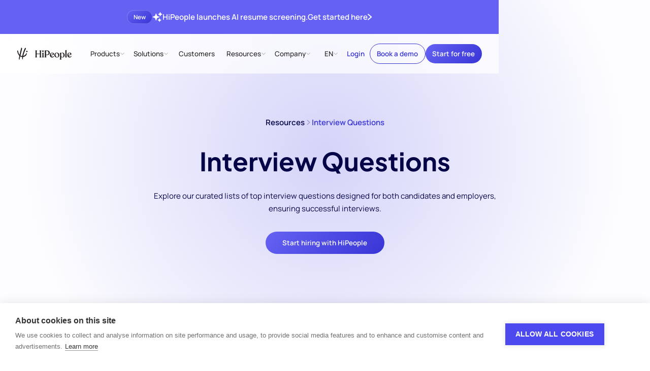

--- FILE ---
content_type: text/html
request_url: https://www.hipeople.io/interview-questions
body_size: 40350
content:
<!DOCTYPE html><!-- Last Published: Tue Jan 13 2026 21:22:20 GMT+0000 (Coordinated Universal Time) --><html data-wf-domain="www.hipeople.io" data-wf-page="65e1b6b7339fc584aaef0e98" data-wf-site="65c9db48abbddfc8342eab55" lang="en"><head><meta charset="utf-8"/><title>Ace Your Interviews: Tailored Questions for Every Role - HiPeople</title><link rel="alternate" hrefLang="x-default" href="https://www.hipeople.io/interview-questions"/><link rel="alternate" hrefLang="en" href="https://www.hipeople.io/interview-questions"/><link rel="alternate" hrefLang="es" href="https://www.hipeople.io/es/preguntas-de-entrevista"/><link rel="alternate" hrefLang="de" href="https://www.hipeople.io/de/interview-fragen"/><link rel="alternate" hrefLang="pt" href="https://www.hipeople.io/pt/perguntas-de-entrevista"/><meta content="Explore our curated lists of top interview questions designed for both candidates and employers, ensuring successful interviews." name="description"/><meta content="Ace Your Interviews: Tailored Questions for Every Role - HiPeople" property="og:title"/><meta content="Explore our curated lists of top interview questions designed for both candidates and employers, ensuring successful interviews." property="og:description"/><meta content="https://cdn.prod.website-files.com/65c9db48abbddfc8342eab55/65ca162efb22c3dd1b9dbbd1_og-img.jpg" property="og:image"/><meta content="Ace Your Interviews: Tailored Questions for Every Role - HiPeople" property="twitter:title"/><meta content="Explore our curated lists of top interview questions designed for both candidates and employers, ensuring successful interviews." property="twitter:description"/><meta content="https://cdn.prod.website-files.com/65c9db48abbddfc8342eab55/65ca162efb22c3dd1b9dbbd1_og-img.jpg" property="twitter:image"/><meta property="og:type" content="website"/><meta content="summary_large_image" name="twitter:card"/><meta content="width=device-width, initial-scale=1" name="viewport"/><meta content="5rFKpwiuipr1BRagFRpsKAhNgKF9s-e0kWYGua8eonI" name="google-site-verification"/><meta content="noindex" name="robots"/><link href="https://cdn.prod.website-files.com/65c9db48abbddfc8342eab55/css/hipeople-2024.shared.6aa58d64f.min.css" rel="stylesheet" type="text/css" integrity="sha384-aqWNZPvZEz3WJllepPLhNeAypYTBq/S2p9vXzYkUmaFg6McBXjtnDC0Pt5Om2Bnd" crossorigin="anonymous"/><script type="text/javascript">!function(o,c){var n=c.documentElement,t=" w-mod-";n.className+=t+"js",("ontouchstart"in o||o.DocumentTouch&&c instanceof DocumentTouch)&&(n.className+=t+"touch")}(window,document);</script><link href="https://cdn.prod.website-files.com/65c9db48abbddfc8342eab55/65ca15fc20890b977a823e2c_Favicon.png" rel="shortcut icon" type="image/x-icon"/><link href="https://cdn.prod.website-files.com/65c9db48abbddfc8342eab55/65ca15ff9139af519f840e3b_Touch%20Icon.png" rel="apple-touch-icon"/><link href="https://www.hipeople.io/interview-questions" rel="canonical"/><!-- [Attributes by Finsweet] Disable scrolling -->
<script defer src="https://cdn.jsdelivr.net/npm/@finsweet/attributes-scrolldisable@1/scrolldisable.js"></script>

<!--<style>
  html { font-size: 1rem; }
  @media screen and (max-width:1512px) { html { font-size: calc(0.45480769230769225rem + 0.576923076923077vw); } }
  @media screen and (max-width:992px) { html { font-size: calc(0.7582846003898636rem + 0.38986354775828463vw); } }
  @media screen and (max-width:479px) { html { font-size: calc(0.7494769874476988rem + 0.8368200836820083vw); } }
</style>-->
<!--<style>
  html { font-size: 1rem; }
  @media screen and (max-width:1512px) { html { font-size: calc(0.29124999999999984rem + 0.7500000000000002vw); } }
  @media screen and (max-width:992px) { html { font-size: calc(0.7582846003898636rem + 0.38986354775828463vw); } }
  @media screen and (max-width:479px) { html { font-size: calc(0.7494769874476988rem + 0.8368200836820083vw); } }
</style>-->
<!--<style>
  html { font-size: 1rem; }
  @media screen and (max-width:1800px) { html { font-size: calc(0.30383663366336633rem + 0.6188118811881188vw); } }
  @media screen and (max-width:992px) { html { font-size: calc(0.7582846003898636rem + 0.38986354775828463vw); } }
  @media screen and (max-width:479px) { html { font-size: calc(0.7494769874476988rem + 0.8368200836820083vw); } }
</style>-->
<style>
  html { font-size: 1rem; }
  @media screen and (max-width:1800px) { html { font-size: calc(0.4430693069306931rem + 0.49504950495049505vw); } }
  @media screen and (max-width:992px) { html { font-size: calc(0.7582846003898636rem + 0.38986354775828463vw); } }
  @media screen and (max-width:479px) { html { font-size: calc(0.7494769874476988rem + 0.8368200836820083vw); } }
</style>

<!-- Schema Markup -->
<script type="application/ld+json">
{
  "@context": "https://schema.org",
  "@type": "Organization",
  "name": "HiPeople",
  "url": "https://www.hipeople.io/",
  "logo": "https://cdn.prod.website-files.com/65c9db48abbddfc8342eab55/65e9b9d64b6db9d540ba12e4_logo.png",
  "sameAs": [
    "https://www.linkedin.com/company/hipeople-company/",
    "https://www.youtube.com/channel/UCRHutCy3CPP-yU9Me6RqfYg",
    "https://www.facebook.com/hipeople.io"
  ]
}
</script>
<!-- Google Tag Manager -->
<script>(function(w,d,s,l,i){w[l]=w[l]||[];w[l].push({'gtm.start':
new Date().getTime(),event:'gtm.js'});var f=d.getElementsByTagName(s)[0],
j=d.createElement(s),dl=l!='dataLayer'?'&l='+l:'';j.async=true;j.src=
'https://www.googletagmanager.com/gtm.js?id='+i+dl;f.parentNode.insertBefore(j,f);
})(window,document,'script','dataLayer','GTM-5FLWD85');</script>
<!-- End Google Tag Manager -->
<!-- Ahrefs -->
<script defer type="application/javascript" src="https://patches.ahrefs.com/34eae99f-0349-44cc-8c33-f5d383c6ab7c.js"></script>
<!-- End of Ahrefs -->
<!-- Start of HubSpot Embed Code -->
<script type="text/plain" data-consent="analytics" id="hs-script-loader" async defer src="//js.hs-scripts.com/7783581.js"></script>
<!-- End of HubSpot Embed Code -->

<script type="text/javascript">
  // all the links with class 'utm-link' will get the query param from the current url, or session storage, added to the link
  window.onload = function () {
    // Read utm params from url:
    const pageSearch = window.location.search;
    const urlSearchParams = new URLSearchParams(pageSearch);

    // Load params to append to URLs
    const searchParams = retrieveSearchParams(urlSearchParams);
    if (searchParams === null || searchParams === "") {
      //no params to append, I'm done
      return;
    }

    const buttonsToTrack = document.querySelectorAll("[data-element='utm-link']");
    for (let button of buttonsToTrack) {
      appendUtmsToButton(button, searchParams);
    }
  };

  function retrieveSearchParams(urlParams) {
    var storedParams = sessionStorage.getItem("url_search_params");
    if (storedParams !== null) {
      storedParams = new URLSearchParams(storedParams);
    }

    // If there are new params in the URL use those
    if (urlParams.size > 0) {
      sessionStorage.setItem("url_search_params", urlParams.toString());
      return urlParams;
    }

    return storedParams;
  }

  function appendUtmsToButton(button, urlParams) {
    // Build new params for the button combining the button' params with the utm:
    const buttonUrl = new URL(button.href);
    let newButtonParams = new URLSearchParams(buttonUrl.search);

    urlParams.forEach(function (value, key) {
      newButtonParams.append(key, value);
    });

    // Build new url for the button attaching the params:
    buttonUrl.search = "";
    const newSearchString = newButtonParams.toString();
    buttonUrl.search = newSearchString;
    const newHref = buttonUrl.toString();

    // Replace the button's url:
    button.href = newHref;
  }
</script>
<script defer src="https://app.linkscout.com/e.js"></script><!-- [Attributes by Finsweet] CMS Filter -->
<script async src="https://cdn.jsdelivr.net/npm/@finsweet/attributes-cmsfilter@1/cmsfilter.js"></script>
<!-- [Attributes by Finsweet] CMS Load -->
<script async src="https://cdn.jsdelivr.net/npm/@finsweet/attributes-cmsload@1/cmsload.js"></script>
<meta property="og:url" content="www.hipeople.io/interview-questions" /></head><body><div class="page-wrapper"><div class="global-styles w-embed"><style>

/* Make text look crisper and more legible in all browsers */
body {
  -webkit-font-smoothing: antialiased;
  -moz-osx-font-smoothing: grayscale;
  font-smoothing: antialiased;
  text-rendering: optimizeLegibility;
}

/* Focus state style for keyboard navigation for the focusable elements */
*[tabindex]:focus-visible,
  input[type="file"]:focus-visible {
   outline: 0.125rem solid #4d65ff;
   outline-offset: 0.125rem;
}

/* Set color style to inherit */
.inherit-color * {
    color: inherit;
}

/* Get rid of top margin on first element in any rich text element */
.w-richtext > :not(div):first-child, .w-richtext > div:first-child > :first-child {
  margin-top: 0 !important;
}

/* Get rid of bottom margin on last element in any rich text element */
.w-richtext>:last-child, .w-richtext ol li:last-child, .w-richtext ul li:last-child {
	margin-bottom: 0 !important;
}


/* Make sure containers never lose their center alignment */
.container-medium,.container-small, .container-large {
	margin-right: auto !important;
  margin-left: auto !important;
}

/* 
Make the following elements inherit typography styles from the parent and not have hardcoded values. 
Important: You will not be able to style for example "All Links" in Designer with this CSS applied.
Uncomment this CSS to use it in the project. Leave this message for future hand-off.
*/

a,
.w-select,
.w-tab-link,
/*
.w-input,
.w-nav-link,*/
.w-dropdown-btn
/*.w-dropdown-toggle,
.w-dropdown-link */{
  color: inherit;
  text-decoration: inherit;
  font-size: inherit;
}
/**/

/* Apply "..." after 3 lines of text */
.text-style-3lines {
	display: -webkit-box;
	overflow: hidden;
	-webkit-line-clamp: 3;
	-webkit-box-orient: vertical;
}

/* Apply "..." after 2 lines of text */
.text-style-2lines {
	display: -webkit-box;
	overflow: hidden;
	-webkit-line-clamp: 2;
	-webkit-box-orient: vertical;
}

/* Adds inline flex display */
.display-inlineflex {
  display: inline-flex;
}

/* These classes are never overwritten */
.hide {
  display: none !important;
}

@media screen and (max-width: 991px) {
    .hide, .hide-tablet {
        display: none !important;
    }
}
  @media screen and (max-width: 767px) {
    .hide-mobile-landscape{
      display: none !important;
    }
}
  @media screen and (max-width: 479px) {
    .hide-mobile{
      display: none !important;
    }
}
 
.margin-0 {
  margin: 0rem !important;
}
  
.padding-0 {
  padding: 0rem !important;
}

.spacing-clean {
padding: 0rem !important;
margin: 0rem !important;
}

.margin-top {
  margin-right: 0rem !important;
  margin-bottom: 0rem !important;
  margin-left: 0rem !important;
}

.padding-top {
  padding-right: 0rem !important;
  padding-bottom: 0rem !important;
  padding-left: 0rem !important;
}
  
.margin-right {
  margin-top: 0rem !important;
  margin-bottom: 0rem !important;
  margin-left: 0rem !important;
}

.padding-right {
  padding-top: 0rem !important;
  padding-bottom: 0rem !important;
  padding-left: 0rem !important;
}

.margin-bottom {
  margin-top: 0rem !important;
  margin-right: 0rem !important;
  margin-left: 0rem !important;
}

.padding-bottom {
  padding-top: 0rem !important;
  padding-right: 0rem !important;
  padding-left: 0rem !important;
}

.margin-left {
  margin-top: 0rem !important;
  margin-right: 0rem !important;
  margin-bottom: 0rem !important;
}
  
.padding-left {
  padding-top: 0rem !important;
  padding-right: 0rem !important;
  padding-bottom: 0rem !important;
}
  
.margin-horizontal {
  margin-top: 0rem !important;
  margin-bottom: 0rem !important;
}

.padding-horizontal {
  padding-top: 0rem !important;
  padding-bottom: 0rem !important;
}

.margin-vertical {
  margin-right: 0rem !important;
  margin-left: 0rem !important;
}
  
.padding-vertical {
  padding-right: 0rem !important;
  padding-left: 0rem !important;
}

/* End of Client first */

/* Custom styles */

/* Remove all browser defaults */
button {
	all: unset;
}

/* Show pointer on all interactive elements */
button,
[role="button"],
[type="button"],
[type="reset"],
[type="submit"],
[type="image"],
[type="checkbox"],
[type="radio"],
summary {
       cursor: pointer;
}
video {
	display: block;
}

/* Navbar styles */
.navbar_dropdwn-toggle:hover .dropdown-chevron {
	opacity: 100%;
}
.locale_dd-list-link:not(.w--current) .icon-1x1-medium {
	display: none;
}
/* Overwrite section paddings */
[no-padding="top"]{
	padding-top:0;
}
[no-padding="bottom"]{
	padding-bottom:0;
}
[no-padding="both"]{
	padding-top:0;
	padding-bottom:0;
}

/* text wrap balance attribute */
@media (max-width: 991px){
  [balance="tablet"] {
		text-wrap: balance;
  }
}
@media (max-width: 767px){
  [balance="mobile"] {
		text-wrap: balance;
  }
}

/* Select input */
select {
  /* Arrow */
  appearance: none;
   background-image: url("data:image/svg+xml,%3csvg xmlns='http://www.w3.org/2000/svg' width='11' height='6' fill='none' viewBox='0 0 11 6'%3e%3cpath stroke='url(%23a)' stroke-linecap='round' stroke-linejoin='round' stroke-width='1.5' d='m1 1 4.011 4.011a.55.55 0 0 0 .778 0L9.8 1'/%3e%3cdefs%3e%3clinearGradient id='a' x1='1.285' x2='6.71' y1='.733' y2='8.335' gradientUnits='userSpaceOnUse'%3e%3cstop stop-color='%236562F3'/%3e%3cstop offset='1' stop-color='%233835D6'/%3e%3c/linearGradient%3e%3c/defs%3e%3c/svg%3e");

  background-repeat: no-repeat;
  background-position: right 0.7rem top 50%;
  background-size: 0.8rem auto;
 }
 
 /* Cookie banner */
 .ch2-theme-bar .ch2-dialog-actions button {
 	text-align: center;
 }
  .ch2-theme-bar .ch2-dialog-actions-vertical div{
    display: flex;
  }
  .ch2-btn {
  	text-align: center;
  }
 @media (max-width: 767px){
   .ch2-theme-bar .ch2-dialog-actions {
   		margin-right: 0;
   }
  .ch2-theme-bar .ch2-dialog-actions-vertical div{
    flex-direction: column;
  }
   .ch2-theme-bar .ch2-dialog-actions button {
		box-sizing: border-box!important;
		width: 100%!important;
    margin-right: 0!important;
		height: auto;
 	}
}
/*end of cookie Banner */
/* Pagination styles */
.content_list-pagination-number.w--current{
  display: flex;
  width: 2.5rem;
  height: 2.5rem;
  justify-content: center;
  align-items: center;
  background-image: linear-gradient(145deg, #6562f3, #3835d6);
  opacity: 1;
  color: var(--colors--white);
  font-weight: 600;
 }
 /* End of pagination styles*/
 /* Richtext links without class*/
 .text-rich-text a:not(.button),
 .w-richtext a:not(.button){
 	color: var(--colors--blue-vibrant);
  text-decoration: underline;
 }
 /*End of rt links*/
 
 /* Localization customization */
 /* Hide english only content */
html[lang]:not(html[lang="en"]) [data-lang="en"] {
    display: none;
}
/* End of localization */

/* Splide arrow style */
.splide__arrow[disabled]{
	opacity: 0.5;
	pointer-events: none;
}
/* End of Splide arrow style */

.sr-only {
  border: 0 !important;
  clip: rect(1px, 1px, 1px, 1px) !important; /* 1 */
  -webkit-clip-path: inset(50%) !important;
  clip-path: inset(50%) !important; /* 2 */
  height: 1px !important;
  margin: -1px !important;
  overflow: hidden !important;
  padding: 0 !important;
  position: absolute !important;
  width: 1px !important;
  white-space: nowrap !important; /* 3 */
}
</style></div><div class="script_splide w-embed w-script"><!--- Splide JS styles --->
<link rel="preload" href="https://cdnjs.cloudflare.com/ajax/libs/splidejs/4.1.4/css/splide-core.min.css" integrity="sha512-cSogJ0h5p3lhb//GYQRKsQAiwRku2tKOw/Rgvba47vg0+iOFrQ94iQbmAvRPF5+qkF8+gT7XBct233jFg1cBaQ==" crossorigin="anonymous" referrerpolicy="no-referrer" as="style" onload="this.onload=null;this.rel='stylesheet'"/>
<!--- Splide JS import --->
<script async type="module" src="https://cdn.jsdelivr.net/npm/@splidejs/splide@4.1.4/dist/js/splide.min.js"></script></div><div class="mobile-btn-bar_component"><div class="mobile-btn-bar_wrap"><a data-element="utm-link" href="https://app.hipeople.io/sign-up" class="button is-small w-button">Get started</a><a data-element="utm-link" href="/book-a-demo" class="button is-text w-button">Book a demo</a></div><div class="mobile-btn-bar_script w-embed w-script"><style>
.mobile-btn-bar_component{
	transform: translateY(100%);
  transition: 300ms ease-out transform; 
}
</style>
<script>
// Script to hide navbar and show mobile button bar on mobile
document.addEventListener('DOMContentLoaded', function() {
    let lastScrollTop = 0;
    const navbar = document.querySelector('.navbar_component-wrap');
    const mobileButtonBar = document.querySelector('.mobile-btn-bar_component');

    function isMobile() {
        return window.innerWidth <= 768; // Adjust this value based on your definition of mobile devices
    }

    if (isMobile()) {
        window.addEventListener('scroll', function() {
            let scrollTop = window.pageYOffset || document.documentElement.scrollTop;

            if (scrollTop > lastScrollTop) {
                // Scrolling down
                navbar.style.transform = 'translateY(-100%)';
            } else {
                // Scrolling up
                navbar.style.transform = 'translateY(0%)';
            }
            // Show mobile button bar
            if (scrollTop > 100){
	            mobileButtonBar.style.transform = 'translateY(0%)';
						} else {
              mobileButtonBar.style.transform = 'translateY(100%)';
            }
            lastScrollTop = scrollTop <= 0 ? 0 : scrollTop; // For Mobile or negative scrolling
        });
    }
});
</script></div></div><div data-w-id="d7390995-c1f9-a3fb-2fb8-bdb511799f4f" class="nav_scroll-trigger"></div><div class="nav_fixed"><div data-animation="default" class="navbar_component-wrap w-nav" data-easing2="ease" fs-scrolldisable-element="smart-nav" data-easing="ease" data-collapse="medium" data-w-id="e3303cd7-1db8-efa6-8a67-ec2f04253d3f" role="banner" data-duration="400"><a href="/resume-screening" class="top-banner_wrap w-inline-block"><div class="padding-global"><div class="container-large"><div><div class="top-banner_content"><div class="top-banner_new">New</div><div class="top-banner_icon w-embed"><svg width="100%" viewBox="0 0 21 20" fill="none" xmlns="http://www.w3.org/2000/svg">
<path fill-rule="evenodd" clip-rule="evenodd" d="M7.64286 2.85714C7.96177 2.85714 8.24205 3.06856 8.32966 3.3752L9.10413 6.08586C9.44312 7.27231 10.3705 8.19974 11.557 8.53872L14.2677 9.3132C14.5743 9.40081 14.7857 9.68109 14.7857 10C14.7857 10.3189 14.5743 10.5992 14.2677 10.6868L11.557 11.4613C10.3705 11.8003 9.44312 12.7277 9.10413 13.9141L8.32966 16.6248C8.24205 16.9314 7.96177 17.1429 7.64286 17.1429C7.32394 17.1429 7.04367 16.9314 6.95605 16.6248L6.18158 13.9141C5.84259 12.7277 4.91517 11.8003 3.72871 11.4613L1.01806 10.6868C0.711412 10.5992 0.5 10.3189 0.5 10C0.5 9.68109 0.711412 9.40081 1.01806 9.3132L3.72871 8.53872C4.91517 8.19974 5.84259 7.27231 6.18158 6.08586L6.95605 3.3752C7.04367 3.06856 7.32394 2.85714 7.64286 2.85714Z" fill="currentColor"/>
<path fill-rule="evenodd" clip-rule="evenodd" d="M16.2143 0C16.542 0 16.8278 0.22307 16.9072 0.541046L17.1538 1.5272C17.3777 2.42291 18.0771 3.12229 18.9728 3.34622L19.959 3.59276C20.2769 3.67225 20.5 3.95795 20.5 4.28571C20.5 4.61348 20.2769 4.89918 19.959 4.97867L18.9728 5.22521C18.0771 5.44914 17.3777 6.14852 17.1538 7.04423L16.9072 8.03038C16.8278 8.34836 16.542 8.57143 16.2143 8.57143C15.8865 8.57143 15.6008 8.34836 15.5213 8.03038L15.2748 7.04423C15.0509 6.14852 14.3515 5.44914 13.4558 5.22521L12.4696 4.97867C12.1516 4.89918 11.9286 4.61348 11.9286 4.28571C11.9286 3.95795 12.1516 3.67225 12.4696 3.59276L13.4558 3.34622C14.3515 3.12229 15.0509 2.42291 15.2748 1.5272L15.5213 0.541046C15.6008 0.22307 15.8865 0 16.2143 0Z" fill="currentColor"/>
<path fill-rule="evenodd" clip-rule="evenodd" d="M14.7857 12.8571C15.0932 12.8571 15.3661 13.0539 15.4633 13.3456L15.8388 14.472C15.981 14.8985 16.3157 15.2333 16.7423 15.3755L17.8687 15.7509C18.1604 15.8482 18.3571 16.1211 18.3571 16.4286C18.3571 16.736 18.1604 17.009 17.8687 17.1062L16.7423 17.4817C16.3157 17.6239 15.981 17.9586 15.8388 18.3852L15.4633 19.5116C15.3661 19.8033 15.0932 20 14.7857 20C14.4783 20 14.2053 19.8033 14.1081 19.5116L13.7326 18.3852C13.5904 17.9586 13.2557 17.6239 12.8291 17.4817L11.7027 17.1062C11.411 17.009 11.2143 16.736 11.2143 16.4286C11.2143 16.1211 11.411 15.8482 11.7027 15.7509L12.8291 15.3755C13.2557 15.2333 13.5904 14.8985 13.7326 14.472L14.1081 13.3456C14.2053 13.0539 14.4783 12.8571 14.7857 12.8571Z" fill="currentColor"/>
</svg></div><div>HiPeople launches AI resume screening.</div><div class="hide-mobile-landscape">Get started here</div><div class="banner_chevron w-embed"><svg width="100%" viewBox="0 0 9 15" fill="none" xmlns="http://www.w3.org/2000/svg">
<path d="M8.23437 7.48438C8.23437 7.80469 8.10937 8.07031 7.85937 8.32813L1.84375 14.2031C1.64062 14.3984 1.39844 14.5078 1.10937 14.5078C0.523437 14.5078 0.0468749 14.0391 0.0468749 13.4609C0.0468749 13.1641 0.171875 12.8984 0.382812 12.6875L5.72656 7.47656L0.382812 2.28125C0.171875 2.07031 0.0468749 1.79688 0.0468749 1.51563C0.0468749 0.929688 0.523437 0.460938 1.10937 0.460938C1.39844 0.460938 1.64062 0.562501 1.84375 0.765626L7.85156 6.64063C8.10937 6.89063 8.23437 7.16406 8.23437 7.48438Z" fill="currentColor"/>
</svg></div></div></div></div></div></a><div class="navbar_component"><div class="navbar_container"><a href="/" class="navbar_logo-link w-nav-brand"><div class="logo w-embed"><svg width="100%" style="" viewBox="0 0 818 183" fill="none" xmlns="http://www.w3.org/2000/svg">
<path fill-rule="evenodd" clip-rule="evenodd" d="M56.6936 12.0909C56.4609 13.176 56.26 14.1129 56.1142 14.7692C56.0542 15.0399 39.5115 86.6572 36.1862 100.94C35.9892 102.052 35.5519 104.244 34.9555 107.181C29.4551 101.168 22.868 92.2144 17.3956 72.6572C17.327 72.3674 17.2002 71.8925 17.0311 71.2589C16.3652 68.7639 15.0425 63.8085 14.0302 58.0145C13.8315 56.9133 13.6676 55.7987 13.5071 54.7077C12.9474 50.9022 12.43 47.3842 10.6249 45.7252C10.0862 45.1878 7.47022 43.4278 5.71289 42.9865C4.59022 42.7052 2.71954 42.4385 1.86754 43.2918C-1.24446 45.5332 0.332878 59.0505 0.951544 61.9491C7.96286 99.2788 27.3993 118.293 31.8629 122.364C28.6859 138.07 24.863 157.621 24.2328 165.224C23.2075 174.468 27.3035 181.112 32.1915 182.02C33.6653 181.811 33.7816 181.114 34.29 178.063L34.2902 178.062C34.3309 177.817 34.3742 177.558 34.4208 177.283C34.6221 175.744 34.8733 174.444 35.2378 172.559C35.5179 171.11 35.8649 169.316 36.3075 166.801C37.0486 162.992 39.684 151.876 41.9128 142.474L41.9131 142.473C42.9882 137.938 43.9686 133.803 44.5961 131.079C54.2386 136.19 65.468 139.746 73.8726 140.571C73.2843 146.726 72.9495 153.032 73.154 158.656C73.5833 172.129 78.8673 178.005 82.7407 178.005C83.7954 178.021 83.9167 177.592 84.05 175.864C83.9407 174.832 84.7807 159.985 85.8154 152.458C86.3177 148.279 86.9046 144.172 87.568 140.129C121.469 135.876 136.425 111.266 137.972 108.182C143.546 99.0598 144.885 90.3932 142.566 85.7678C141.77 84.1812 138.424 82.1145 137.534 82.1305C136.682 82.2052 135.93 82.3678 135.51 83.3851C135.389 83.6783 135.268 83.9715 135.148 84.2648L135.14 84.2837C132.117 91.6268 129.053 99.0702 117.545 109.945C110.796 116.37 101.904 121.837 90.5981 124.347C92.4681 115.831 94.6548 107.582 97.0727 99.5238C104.581 72.0785 118.401 39.7611 121.655 33.0825C123.195 29.4768 124.745 26.4223 126.091 23.7718C129.425 17.2062 131.5 13.1196 129.021 9.2745C128.984 9.24243 128.842 9.0307 128.622 8.70416C127.776 7.44239 125.778 4.46648 124.249 3.51848C121.655 1.92115 118.733 3.91447 116.623 6.44781C112.111 11.6422 105.087 28.3364 104.232 30.3689C104.178 30.4963 104.149 30.5661 104.146 30.5718C103.843 31.3053 103.511 32.1044 103.153 32.9671C97.5843 46.3658 85.6299 75.13 78.0913 112.48C77.5505 115.106 76.6341 119.931 75.7327 125.812C74.7704 125.798 73.795 125.764 72.8062 125.709C67.841 125.666 57.2793 123.664 47.7551 118.079C54.0555 92.6398 69.9018 28.5155 71.6595 20.0092C71.7993 19.407 71.9334 18.8617 72.0575 18.3568L72.0578 18.3555C72.6545 15.929 73.0212 14.4374 72.6902 12.0625C72.2942 9.65455 70.8195 7.39454 68.9768 5.42254C67.1595 3.47854 64.5702 1.19053 62.2662 0.310528C60.7275 -0.276139 59.6008 -0.0814579 59.1795 1.32521C58.5556 3.40828 57.4547 8.54198 56.6936 12.0909ZM295.304 147.057H272.688C270.804 147.057 269.644 146.317 269.644 144.987V144.543C269.644 143.146 270.63 142.213 271.758 141.147C273.258 139.728 275.008 138.073 275.008 134.779V54.3039C275.008 51.0092 273.258 49.3546 271.758 47.9353C270.63 46.8693 269.644 45.9359 269.644 44.5399V44.0959C269.644 42.7652 270.804 42.0252 272.688 42.0252H295.304C297.188 42.0252 298.348 42.7652 298.348 44.0959V44.5399C298.348 45.9359 297.307 46.8693 296.12 47.9353C294.538 49.3546 292.694 51.0092 292.694 54.3039L292.549 89.6599H339.817V54.3039C339.817 51.0092 338.068 49.3546 336.567 47.9353C335.44 46.8693 334.453 45.9359 334.453 44.5399V44.0959C334.453 42.7652 335.613 42.0252 337.498 42.0252H360.114C361.998 42.0252 363.304 42.7652 363.304 44.0959V44.5399C363.304 45.9359 362.21 46.8693 360.961 47.9353C359.298 49.3546 357.36 51.0092 357.36 54.3039V134.779C357.36 138.073 359.298 139.728 360.961 141.147C362.21 142.213 363.304 143.146 363.304 144.543V144.987C363.304 146.317 361.998 147.057 360.114 147.057H337.498C335.613 147.057 334.453 146.317 334.453 144.987V144.543C334.453 143.146 335.44 142.213 336.567 141.147C338.068 139.728 339.817 138.073 339.817 134.779V97.7959H292.694L292.549 134.779C292.549 138.073 294.44 139.728 296.062 141.147C297.281 142.213 298.348 143.146 298.348 144.543V144.987C298.348 146.317 297.188 147.057 295.304 147.057ZM398.24 52.6758C398.24 59.1852 393.601 63.7705 386.497 63.7705C379.249 63.7705 374.465 59.1852 374.465 52.6758C374.465 46.3145 379.249 41.5812 386.497 41.5812C393.601 41.5812 398.24 46.3145 398.24 52.6758ZM436.078 147.057H413.317C411.288 147.057 410.128 146.169 410.128 144.839V144.395C410.128 143.16 411.087 142.286 412.205 141.267C413.766 139.845 415.637 138.14 415.637 134.779V54.3039C415.637 51.1823 413.845 49.5041 412.305 48.0618C411.145 46.9753 410.128 46.0227 410.128 44.6879V44.0959C410.128 42.7652 411.288 42.0252 413.317 42.0252H443.326C468.262 42.0252 489.138 51.4932 489.138 76.1972C489.138 98.6825 473.192 112.145 447.096 112.145H433.178V134.779C433.178 138.14 435.196 139.845 436.881 141.267C438.087 142.286 439.122 143.16 439.122 144.395V144.839C439.122 146.169 437.818 147.057 436.078 147.057ZM433.178 98.8305C433.178 102.529 434.918 104.748 438.833 104.748H447.096C462.173 104.748 471.161 94.8372 471.161 80.4879C471.161 59.6292 457.389 49.4212 443.326 49.4212H437.382C434.628 49.4212 433.178 51.4932 433.178 55.0425V98.8305ZM531.036 136.11C540.169 136.11 546.693 131.228 549.592 125.311C551.186 123.24 554.521 123.832 554.232 126.791C552.926 135.519 543.213 148.536 524.802 148.536C505.376 148.536 490.442 133.891 490.442 110.961C490.442 89.8065 505.956 74.5705 525.092 74.5705C543.793 74.5705 552.201 85.9612 552.201 96.3158C552.201 101.937 549.302 105.044 544.808 106.672L509.725 119.837C513.349 129.897 520.742 136.11 531.036 136.11ZM535.965 96.9079C535.965 90.8425 530.601 80.1919 522.192 80.1919C513.058 80.1919 507.26 90.1025 507.26 104.304C507.26 107.707 507.55 110.813 508.13 113.772L532.196 103.121C534.805 101.937 535.965 99.8665 535.965 96.9079ZM632.806 111.997C632.806 132.264 618.889 148.536 597.868 148.536C573.222 148.536 558.58 130.488 558.58 110.813C558.58 89.8065 574.672 74.5705 594.533 74.5705C617.44 74.5705 632.806 91.5825 632.806 111.997ZM575.686 105.044C575.686 123.388 585.399 142.915 600.042 142.915C609.03 142.915 615.7 134.039 615.7 118.063C615.7 97.3519 605.986 80.1919 592.649 80.1919C582.356 80.1919 575.686 88.7718 575.686 105.044ZM658.321 85.8132C662.38 78.7118 670.353 74.5705 679.921 74.5705C697.318 74.5705 713.555 87.8839 713.555 110.369C713.555 132.856 698.333 148.536 680.066 148.536C672.093 148.536 665.714 145.725 660.93 140.696V167.472C660.93 170.87 662.89 172.512 664.559 173.91C665.797 174.947 666.874 175.849 666.874 177.235V177.679C666.874 179.159 665.569 179.899 663.685 179.899H641.649C639.764 179.899 638.46 179.159 638.46 177.679V177.235C638.46 175.849 639.458 174.947 640.605 173.91C642.151 172.512 643.968 170.87 643.968 167.472V93.8758C643.968 88.778 641.937 87.3775 640.531 86.4084C639.788 85.8958 639.219 85.5039 639.219 84.7492V84.5292C639.219 83.1972 639.921 82.3985 641.829 81.4225L653.681 75.3092C657.161 73.5345 658.465 75.1612 658.465 77.6772L658.321 85.8132ZM660.93 121.908C660.93 132.708 669.193 142.915 678.037 142.915C689.49 142.915 696.449 133.152 696.449 115.844C696.449 94.6892 688.185 80.1919 675.717 80.1919C668.323 80.1919 661.945 86.2572 660.93 94.5412V121.908ZM725.006 134.779V56.8185L724.97 55.9118C724.97 50.8134 722.901 49.3493 721.47 48.3364C720.713 47.8008 720.134 47.3913 720.134 46.6372V46.4158C720.134 45.0852 720.836 44.2852 722.744 43.3092L736.749 36.2559C740.084 34.6279 741.968 36.4039 741.968 38.6225V134.779C741.968 138.042 743.869 139.601 745.521 140.956C746.79 141.997 747.912 142.916 747.912 144.395V144.839C747.912 146.169 746.607 147.057 744.722 147.057H722.686C720.802 147.057 719.642 146.169 719.642 144.839V144.395C719.642 142.916 720.654 141.997 721.799 140.956C723.29 139.601 725.006 138.042 725.006 134.779ZM794.011 136.11C803.145 136.11 809.669 131.228 812.569 125.311C814.164 123.24 817.498 123.832 817.208 126.791C815.904 135.519 806.19 148.536 787.778 148.536C768.352 148.536 753.42 133.891 753.42 110.961C753.42 89.8065 768.932 74.5705 788.068 74.5705C806.77 74.5705 815.178 85.9612 815.178 96.3158C815.178 101.937 812.278 105.044 807.785 106.672L772.701 119.837C776.325 129.897 783.718 136.11 794.011 136.11ZM798.941 96.9079C798.941 90.8425 793.577 80.1919 785.169 80.1919C776.036 80.1919 770.237 90.1025 770.237 104.304C770.237 107.707 770.526 110.813 771.106 113.772L795.172 103.121C797.781 101.937 798.941 99.8665 798.941 96.9079ZM378.072 134.779V95.6692L378.077 94.7639C378.077 89.6655 376.16 88.1318 374.834 87.0707C374.133 86.5096 373.597 86.0806 373.597 85.3266V85.1052C373.597 83.7746 374.298 82.9759 376.206 81.9986L389.815 75.1066C393.15 73.4799 395.034 75.2546 395.034 77.4746V134.779C395.034 138.042 396.935 139.601 398.588 140.956C399.856 141.997 400.978 142.916 400.978 144.395V144.839C400.978 146.169 399.674 147.057 397.788 147.057H375.753C373.869 147.057 372.709 146.169 372.709 144.839V144.395C372.709 142.916 373.721 141.997 374.866 140.956C376.356 139.601 378.072 138.042 378.072 134.779ZM137.013 65.2866C130.431 60.0372 133.819 52.9692 136.375 50.5586C138.055 48.9519 140.219 47.8612 142.291 47.4186C149.521 45.9586 154.738 50.9546 155.207 56.7812C155.502 62.6479 149.886 65.6026 149.149 65.9092C143.094 68.8879 138.713 66.5519 137.013 65.2866Z" fill="currentColor"/>
</svg></div></a><nav role="navigation" class="navbar_menu w-nav-menu"><div data-hover="true" data-delay="200" data-w-id="e3303cd7-1db8-efa6-8a67-ec2f04253d44" class="navbar_menu-dropdown w-dropdown"><div class="navbar_dropdwn-toggle w-dropdown-toggle"><div>Products</div><div class="dropdown-chevron w-embed"><svg width="100%" style="" viewBox="0 0 12 12" fill="currentColor" xmlns="http://www.w3.org/2000/svg">
<path d="M6.00879 8.7124C5.82617 8.7124 5.66504 8.64258 5.52539 8.49756L1.43262 4.31348C1.31445 4.19531 1.25 4.04492 1.25 3.87305C1.25 3.52393 1.52393 3.25 1.87305 3.25C2.04492 3.25 2.20068 3.31982 2.32422 3.43799L6.00879 7.21387L9.69336 3.43799C9.81152 3.31982 9.97266 3.25 10.1445 3.25C10.4883 3.25 10.7622 3.52393 10.7622 3.87305C10.7622 4.05029 10.7031 4.19531 10.585 4.31348L6.49219 8.49756C6.35791 8.64258 6.19141 8.7124 6.00879 8.7124Z" fill="currentColor"/>
</svg></div><div class="navbar_dropdown-active-line"></div></div><nav class="navbar_dropdown-list w-dropdown-list"><div class="navbar_dd-container"><div class="navbar_dd-menu-col"><div class="navbar_dd-menu-title">Products</div><a data-element="utm-link" href="/resume-screening" class="navbar_dd-menu-link w-inline-block"><div class="navbar_dd-menu-icon"><div class="icon-1x1-medium w-embed"><svg width="100%" viewBox="0 0 32 32" fill="none" xmlns="http://www.w3.org/2000/svg">
<g clip-path="url(#clip0_3712_32898)">
<path d="M25 28H7C6.73478 28 6.48043 27.8946 6.29289 27.7071C6.10536 27.5196 6 27.2652 6 27V5C6 4.73478 6.10536 4.48043 6.29289 4.29289C6.48043 4.10536 6.73478 4 7 4H19L26 11V27C26 27.2652 25.8946 27.5196 25.7071 27.7071C25.5196 27.8946 25.2652 28 25 28Z" stroke="url(#paint0_linear_3712_32898)" stroke-width="2" stroke-linecap="round" stroke-linejoin="round"/>
<path d="M19 4V11H26" stroke="url(#paint1_linear_3712_32898)" stroke-width="2" stroke-linecap="round" stroke-linejoin="round"/>
<path d="M15.5 22C17.433 22 19 20.433 19 18.5C19 16.567 17.433 15 15.5 15C13.567 15 12 16.567 12 18.5C12 20.433 13.567 22 15.5 22Z" stroke="url(#paint2_linear_3712_32898)" stroke-width="2" stroke-linecap="round" stroke-linejoin="round"/>
<path d="M17.9766 20.9751L20.0016 23.0001" stroke="url(#paint3_linear_3712_32898)" stroke-width="2" stroke-linecap="round" stroke-linejoin="round"/>
</g>
<defs>
<linearGradient id="paint0_linear_3712_32898" x1="6.64706" y1="2.464" x2="34.6152" y2="17.9477" gradientUnits="userSpaceOnUse">
<stop stop-color="#6562F3"/>
<stop offset="1" stop-color="#3835D6"/>
</linearGradient>
<linearGradient id="paint1_linear_3712_32898" x1="19.2265" y1="3.552" x2="28.0994" y2="9.44671" gradientUnits="userSpaceOnUse">
<stop stop-color="#6562F3"/>
<stop offset="1" stop-color="#3835D6"/>
</linearGradient>
<linearGradient id="paint2_linear_3712_32898" x1="12.2265" y1="14.552" x2="21.0994" y2="20.4467" gradientUnits="userSpaceOnUse">
<stop stop-color="#6562F3"/>
<stop offset="1" stop-color="#3835D6"/>
</linearGradient>
<linearGradient id="paint3_linear_3712_32898" x1="18.0421" y1="20.8455" x2="20.6089" y2="22.5508" gradientUnits="userSpaceOnUse">
<stop stop-color="#6562F3"/>
<stop offset="1" stop-color="#3835D6"/>
</linearGradient>
<clipPath id="clip0_3712_32898">
<rect width="32" height="32" fill="white"/>
</clipPath>
</defs>
</svg></div></div><div><div class="nabvar_dd-menu-item-title-wrap"><div class="text-weight-semibold">AI Application Screening</div><div class="navbar_dd-menu-item-chevron w-embed"><svg width="100%" viewBox="0 0 7 11" fill="none" xmlns="http://www.w3.org/2000/svg">
<path d="M6.21045 5.71045C6.21045 5.97363 6.11377 6.19385 5.89355 6.41406L1.82764 10.3887C1.66113 10.5498 1.46777 10.6304 1.23682 10.6304C0.758789 10.6304 0.37207 10.249 0.37207 9.77637C0.37207 9.54004 0.46875 9.31982 0.645996 9.14258L4.19092 5.70508L0.645996 2.27295C0.46875 2.0957 0.37207 1.87549 0.37207 1.64453C0.37207 1.17188 0.758789 0.790527 1.23682 0.790527C1.47314 0.790527 1.6665 0.871094 1.82764 1.03223L5.89355 5.00684C6.1084 5.21631 6.21045 5.44189 6.21045 5.71045Z" fill="#050446" fill-opacity="0.5"/>
</svg></div></div><div class="text-color-secondary text-size-small">Screen 10x faster</div></div></a><a data-element="utm-link" href="/assessments" class="navbar_dd-menu-link w-inline-block"><div class="navbar_dd-menu-icon"><div class="icon-1x1-medium w-embed"><svg width="100%" viewBox="0 0 32 32" fill="none" xmlns="http://www.w3.org/2000/svg">
<g clip-path="url(#clip0_415_17954)">
<path d="M25 28H7C6.73478 28 6.48043 27.8946 6.29289 27.7071C6.10536 27.5196 6 27.2652 6 27V5C6 4.73478 6.10536 4.48043 6.29289 4.29289C6.48043 4.10536 6.73478 4 7 4H19L26 11V27C26 27.2652 25.8946 27.5196 25.7071 27.7071C25.5196 27.8946 25.2652 28 25 28Z" stroke="url(#paint0_linear_415_17954)" stroke-width="2" stroke-linecap="round" stroke-linejoin="round"/>
<path d="M19 4V11H26" stroke="url(#paint1_linear_415_17954)" stroke-width="2" stroke-linecap="round" stroke-linejoin="round"/>
<path d="M12 17H20" stroke="url(#paint2_linear_415_17954)" stroke-width="2" stroke-linecap="round" stroke-linejoin="round"/>
<path d="M12 21H20" stroke="url(#paint3_linear_415_17954)" stroke-width="2" stroke-linecap="round" stroke-linejoin="round"/>
</g>
<defs>
<linearGradient id="paint0_linear_415_17954" x1="6.64706" y1="2.464" x2="34.6152" y2="17.9477" gradientUnits="userSpaceOnUse">
<stop stop-color="#6562F3"/>
<stop offset="1" stop-color="#3835D6"/>
</linearGradient>
<linearGradient id="paint1_linear_415_17954" x1="19.2265" y1="3.552" x2="28.0994" y2="9.44671" gradientUnits="userSpaceOnUse">
<stop stop-color="#6562F3"/>
<stop offset="1" stop-color="#3835D6"/>
</linearGradient>
<linearGradient id="paint2_linear_415_17954" x1="12.2588" y1="16.936" x2="12.7586" y2="19.5921" gradientUnits="userSpaceOnUse">
<stop stop-color="#6562F3"/>
<stop offset="1" stop-color="#3835D6"/>
</linearGradient>
<linearGradient id="paint3_linear_415_17954" x1="12.2588" y1="20.936" x2="12.7586" y2="23.5921" gradientUnits="userSpaceOnUse">
<stop stop-color="#6562F3"/>
<stop offset="1" stop-color="#3835D6"/>
</linearGradient>
<clipPath id="clip0_415_17954">
<rect width="32" height="32" fill="white"/>
</clipPath>
</defs>
</svg></div></div><div><div class="nabvar_dd-menu-item-title-wrap"><div class="text-weight-semibold">Assessments</div><div class="navbar_dd-menu-item-chevron w-embed"><svg width="100%" viewBox="0 0 7 11" fill="none" xmlns="http://www.w3.org/2000/svg">
<path d="M6.21045 5.71045C6.21045 5.97363 6.11377 6.19385 5.89355 6.41406L1.82764 10.3887C1.66113 10.5498 1.46777 10.6304 1.23682 10.6304C0.758789 10.6304 0.37207 10.249 0.37207 9.77637C0.37207 9.54004 0.46875 9.31982 0.645996 9.14258L4.19092 5.70508L0.645996 2.27295C0.46875 2.0957 0.37207 1.87549 0.37207 1.64453C0.37207 1.17188 0.758789 0.790527 1.23682 0.790527C1.47314 0.790527 1.6665 0.871094 1.82764 1.03223L5.89355 5.00684C6.1084 5.21631 6.21045 5.44189 6.21045 5.71045Z" fill="#050446" fill-opacity="0.5"/>
</svg></div></div><div class="text-size-small text-color-secondary">Reveal true fit</div></div></a><a data-element="utm-link" href="/ai-screening-calls" class="navbar_dd-menu-link w-inline-block"><div class="navbar_dd-menu-icon"><div class="icon-1x1-medium w-embed"><svg width="100%" viewBox="0 0 32 32" fill="none" xmlns="http://www.w3.org/2000/svg">
<g clip-path="url(#clip0_4496_45213)">
<path d="M6 12V20" stroke="url(#paint0_linear_4496_45213)" stroke-width="2" stroke-linecap="round" stroke-linejoin="round"/>
<path d="M11 4V28" stroke="url(#paint1_linear_4496_45213)" stroke-width="2" stroke-linecap="round" stroke-linejoin="round"/>
<path d="M16 8V24" stroke="url(#paint2_linear_4496_45213)" stroke-width="2" stroke-linecap="round" stroke-linejoin="round"/>
<path d="M21 12V20" stroke="url(#paint3_linear_4496_45213)" stroke-width="2" stroke-linecap="round" stroke-linejoin="round"/>
<path d="M26 10V22" stroke="url(#paint4_linear_4496_45213)" stroke-width="2" stroke-linecap="round" stroke-linejoin="round"/>
</g>
<defs>
<linearGradient id="paint0_linear_4496_45213" x1="6.03235" y1="11.488" x2="7.84685" y2="11.6387" gradientUnits="userSpaceOnUse">
<stop stop-color="#6562F3"/>
<stop offset="1" stop-color="#3835D6"/>
</linearGradient>
<linearGradient id="paint1_linear_4496_45213" x1="11.0324" y1="2.464" x2="12.858" y2="2.51454" gradientUnits="userSpaceOnUse">
<stop stop-color="#6562F3"/>
<stop offset="1" stop-color="#3835D6"/>
</linearGradient>
<linearGradient id="paint2_linear_4496_45213" x1="16.0324" y1="6.976" x2="17.8562" y2="7.05173" gradientUnits="userSpaceOnUse">
<stop stop-color="#6562F3"/>
<stop offset="1" stop-color="#3835D6"/>
</linearGradient>
<linearGradient id="paint3_linear_4496_45213" x1="21.0324" y1="11.488" x2="22.8469" y2="11.6387" gradientUnits="userSpaceOnUse">
<stop stop-color="#6562F3"/>
<stop offset="1" stop-color="#3835D6"/>
</linearGradient>
<linearGradient id="paint4_linear_4496_45213" x1="26.0324" y1="9.232" x2="27.8538" y2="9.33284" gradientUnits="userSpaceOnUse">
<stop stop-color="#6562F3"/>
<stop offset="1" stop-color="#3835D6"/>
</linearGradient>
</defs>
</svg></div></div><div><div class="nabvar_dd-menu-item-title-wrap"><div class="text-weight-semibold">AI Screening Calls</div><div class="navbar_dd-menu-item-chevron w-embed"><svg width="100%" viewBox="0 0 7 11" fill="none" xmlns="http://www.w3.org/2000/svg">
<path d="M6.21045 5.71045C6.21045 5.97363 6.11377 6.19385 5.89355 6.41406L1.82764 10.3887C1.66113 10.5498 1.46777 10.6304 1.23682 10.6304C0.758789 10.6304 0.37207 10.249 0.37207 9.77637C0.37207 9.54004 0.46875 9.31982 0.645996 9.14258L4.19092 5.70508L0.645996 2.27295C0.46875 2.0957 0.37207 1.87549 0.37207 1.64453C0.37207 1.17188 0.758789 0.790527 1.23682 0.790527C1.47314 0.790527 1.6665 0.871094 1.82764 1.03223L5.89355 5.00684C6.1084 5.21631 6.21045 5.44189 6.21045 5.71045Z" fill="#050446" fill-opacity="0.5"/>
</svg></div></div><div class="text-size-small text-color-secondary">Run screening calls 24/7</div></div></a><a data-element="utm-link" href="/reference-check" class="navbar_dd-menu-link w-inline-block"><div class="navbar_dd-menu-icon"><div class="icon-1x1-medium w-embed"><svg width="100%" viewBox="0 0 28 28" fill="none" xmlns="http://www.w3.org/2000/svg">
<g clip-path="url(#clip0_415_17965)">
<path d="M9.1875 17.5C12.3286 17.5 14.875 14.9536 14.875 11.8125C14.875 8.67138 12.3286 6.125 9.1875 6.125C6.04638 6.125 3.5 8.67138 3.5 11.8125C3.5 14.9536 6.04638 17.5 9.1875 17.5Z" stroke="url(#paint0_linear_415_17965)" stroke-width="2" stroke-linecap="round" stroke-linejoin="round"/>
<path d="M1.12109 21.8749C1.9951 20.531 3.1909 19.4268 4.59995 18.6624C6.00899 17.8979 7.58665 17.4976 9.18969 17.4976C10.7927 17.4976 12.3704 17.8979 13.7794 18.6624C15.1885 19.4268 16.3843 20.531 17.2583 21.8749" stroke="url(#paint1_linear_415_17965)" stroke-width="2" stroke-linecap="round" stroke-linejoin="round"/>
<path d="M18.8125 17.5C20.4155 17.4991 21.9932 17.8988 23.4024 18.6629C24.8115 19.4269 26.0073 20.5311 26.8811 21.875" stroke="url(#paint2_linear_415_17965)" stroke-width="2" stroke-linecap="round" stroke-linejoin="round"/>
<path d="M16.6953 6.52969C17.4733 6.21938 18.3103 6.08475 19.1463 6.13541C19.9824 6.18607 20.7969 6.42077 21.5318 6.82274C22.2666 7.22471 22.9036 7.78402 23.3972 8.46072C23.8909 9.13741 24.2289 9.91478 24.3873 10.7373C24.5456 11.5598 24.5203 12.4071 24.3133 13.2187C24.1062 14.0303 23.7224 14.7861 23.1893 15.4322C22.6562 16.0783 21.987 16.5986 21.2295 16.9561C20.472 17.3135 19.6449 17.4993 18.8073 17.5" stroke="url(#paint3_linear_415_17965)" stroke-width="2" stroke-linecap="round" stroke-linejoin="round"/>
</g>
<defs>
<linearGradient id="paint0_linear_415_17965" x1="3.86801" y1="5.397" x2="18.2866" y2="14.9759" gradientUnits="userSpaceOnUse">
<stop stop-color="#6562F3"/>
<stop offset="1" stop-color="#3835D6"/>
</linearGradient>
<linearGradient id="paint1_linear_415_17965" x1="1.64318" y1="17.2174" x2="5.85601" y2="27.5353" gradientUnits="userSpaceOnUse">
<stop stop-color="#6562F3"/>
<stop offset="1" stop-color="#3835D6"/>
</linearGradient>
<linearGradient id="paint2_linear_415_17965" x1="19.0735" y1="17.22" x2="24.9674" y2="24.4412" gradientUnits="userSpaceOnUse">
<stop stop-color="#6562F3"/>
<stop offset="1" stop-color="#3835D6"/>
</linearGradient>
<linearGradient id="paint3_linear_415_17965" x1="16.9475" y1="5.397" x2="28.7436" y2="10.767" gradientUnits="userSpaceOnUse">
<stop stop-color="#6562F3"/>
<stop offset="1" stop-color="#3835D6"/>
</linearGradient>
<clipPath id="clip0_415_17965">
<rect width="28" height="28" fill="white"/>
</clipPath>
</defs>
</svg></div></div><div><div class="nabvar_dd-menu-item-title-wrap"><div class="text-weight-semibold">Reference Checks</div><div class="navbar_dd-menu-item-chevron w-embed"><svg width="100%" viewBox="0 0 7 11" fill="none" xmlns="http://www.w3.org/2000/svg">
<path d="M6.21045 5.71045C6.21045 5.97363 6.11377 6.19385 5.89355 6.41406L1.82764 10.3887C1.66113 10.5498 1.46777 10.6304 1.23682 10.6304C0.758789 10.6304 0.37207 10.249 0.37207 9.77637C0.37207 9.54004 0.46875 9.31982 0.645996 9.14258L4.19092 5.70508L0.645996 2.27295C0.46875 2.0957 0.37207 1.87549 0.37207 1.64453C0.37207 1.17188 0.758789 0.790527 1.23682 0.790527C1.47314 0.790527 1.6665 0.871094 1.82764 1.03223L5.89355 5.00684C6.1084 5.21631 6.21045 5.44189 6.21045 5.71045Z" fill="#050446" fill-opacity="0.5"/>
</svg></div></div><div class="text-size-small text-color-secondary">Close faster with deeper insights</div></div></a></div><div class="navbar_dd-menu-col"><div class="navbar_dd-menu-title">Platform</div><a data-element="utm-link" href="/science" class="navbar_dd-menu-link w-inline-block"><div class="navbar_dd-menu-icon"><div class="icon-1x1-medium w-embed"><svg width="100%" viewBox="0 0 30 30" fill="none" xmlns="http://www.w3.org/2000/svg">
<g clip-path="url(#clip0_415_17977)">
<path d="M17.8125 12.1875H12.1875V17.8125H17.8125V12.1875Z" stroke="url(#paint0_linear_415_17977)" stroke-width="1.875" stroke-linecap="round" stroke-linejoin="round"/>
<path d="M23.4375 5.625H6.5625C6.04473 5.625 5.625 6.04473 5.625 6.5625V23.4375C5.625 23.9553 6.04473 24.375 6.5625 24.375H23.4375C23.9553 24.375 24.375 23.9553 24.375 23.4375V6.5625C24.375 6.04473 23.9553 5.625 23.4375 5.625Z" stroke="url(#paint1_linear_415_17977)" stroke-width="1.875" stroke-linecap="round" stroke-linejoin="round"/>
<path d="M24.375 12.1875H27.1875" stroke="url(#paint2_linear_415_17977)" stroke-width="2" stroke-linecap="round" stroke-linejoin="round"/>
<path d="M24.375 17.8125H27.1875" stroke="url(#paint3_linear_415_17977)" stroke-width="2" stroke-linecap="round" stroke-linejoin="round"/>
<path d="M2.8125 12.1875H5.625" stroke="url(#paint4_linear_415_17977)" stroke-width="2" stroke-linecap="round" stroke-linejoin="round"/>
<path d="M2.8125 17.8125H5.625" stroke="url(#paint5_linear_415_17977)" stroke-width="2" stroke-linecap="round" stroke-linejoin="round"/>
<path d="M17.8125 24.375V27.1875" stroke="url(#paint6_linear_415_17977)" stroke-width="2" stroke-linecap="round" stroke-linejoin="round"/>
<path d="M12.1875 24.375V27.1875" stroke="url(#paint7_linear_415_17977)" stroke-width="2" stroke-linecap="round" stroke-linejoin="round"/>
<path d="M17.8125 2.8125V5.625" stroke="url(#paint8_linear_415_17977)" stroke-width="2" stroke-linecap="round" stroke-linejoin="round"/>
<path d="M12.1875 2.8125V5.625" stroke="url(#paint9_linear_415_17977)" stroke-width="2" stroke-linecap="round" stroke-linejoin="round"/>
</g>
<defs>
<linearGradient id="paint0_linear_415_17977" x1="12.3695" y1="11.8275" x2="19.4995" y2="16.5643" gradientUnits="userSpaceOnUse">
<stop stop-color="#6562F3"/>
<stop offset="1" stop-color="#3835D6"/>
</linearGradient>
<linearGradient id="paint1_linear_415_17977" x1="6.23162" y1="4.425" x2="29.9985" y2="20.2144" gradientUnits="userSpaceOnUse">
<stop stop-color="#6562F3"/>
<stop offset="1" stop-color="#3835D6"/>
</linearGradient>
<linearGradient id="paint2_linear_415_17977" x1="24.466" y1="12.1235" x2="25.6101" y2="14.2613" gradientUnits="userSpaceOnUse">
<stop stop-color="#6562F3"/>
<stop offset="1" stop-color="#3835D6"/>
</linearGradient>
<linearGradient id="paint3_linear_415_17977" x1="24.466" y1="17.7485" x2="25.6101" y2="19.8863" gradientUnits="userSpaceOnUse">
<stop stop-color="#6562F3"/>
<stop offset="1" stop-color="#3835D6"/>
</linearGradient>
<linearGradient id="paint4_linear_415_17977" x1="2.90349" y1="12.1235" x2="4.04762" y2="14.2613" gradientUnits="userSpaceOnUse">
<stop stop-color="#6562F3"/>
<stop offset="1" stop-color="#3835D6"/>
</linearGradient>
<linearGradient id="paint5_linear_415_17977" x1="2.90349" y1="17.7485" x2="4.04762" y2="19.8863" gradientUnits="userSpaceOnUse">
<stop stop-color="#6562F3"/>
<stop offset="1" stop-color="#3835D6"/>
</linearGradient>
<linearGradient id="paint6_linear_415_17977" x1="17.8449" y1="24.195" x2="19.5753" y2="24.6038" gradientUnits="userSpaceOnUse">
<stop stop-color="#6562F3"/>
<stop offset="1" stop-color="#3835D6"/>
</linearGradient>
<linearGradient id="paint7_linear_415_17977" x1="12.2199" y1="24.195" x2="13.9503" y2="24.6038" gradientUnits="userSpaceOnUse">
<stop stop-color="#6562F3"/>
<stop offset="1" stop-color="#3835D6"/>
</linearGradient>
<linearGradient id="paint8_linear_415_17977" x1="17.8449" y1="2.6325" x2="19.5753" y2="3.04125" gradientUnits="userSpaceOnUse">
<stop stop-color="#6562F3"/>
<stop offset="1" stop-color="#3835D6"/>
</linearGradient>
<linearGradient id="paint9_linear_415_17977" x1="12.2199" y1="2.6325" x2="13.9503" y2="3.04125" gradientUnits="userSpaceOnUse">
<stop stop-color="#6562F3"/>
<stop offset="1" stop-color="#3835D6"/>
</linearGradient>
<clipPath id="clip0_415_17977">
<rect width="30" height="30" fill="white"/>
</clipPath>
</defs>
</svg></div></div><div><div class="nabvar_dd-menu-item-title-wrap"><div class="text-weight-semibold">Science</div><div class="navbar_dd-menu-item-chevron w-embed"><svg width="100%" viewBox="0 0 7 11" fill="none" xmlns="http://www.w3.org/2000/svg">
<path d="M6.21045 5.71045C6.21045 5.97363 6.11377 6.19385 5.89355 6.41406L1.82764 10.3887C1.66113 10.5498 1.46777 10.6304 1.23682 10.6304C0.758789 10.6304 0.37207 10.249 0.37207 9.77637C0.37207 9.54004 0.46875 9.31982 0.645996 9.14258L4.19092 5.70508L0.645996 2.27295C0.46875 2.0957 0.37207 1.87549 0.37207 1.64453C0.37207 1.17188 0.758789 0.790527 1.23682 0.790527C1.47314 0.790527 1.6665 0.871094 1.82764 1.03223L5.89355 5.00684C6.1084 5.21631 6.21045 5.44189 6.21045 5.71045Z" fill="#050446" fill-opacity="0.5"/>
</svg></div></div><div class="text-size-small text-color-secondary">Informed by research</div></div></a><a data-element="utm-link" href="/integrations" class="navbar_dd-menu-link w-inline-block"><div class="navbar_dd-menu-icon"><div class="icon-1x1-medium w-embed"><svg width="100%" viewBox="0 0 30 30" fill="none" xmlns="http://www.w3.org/2000/svg">
<g clip-path="url(#clip0_415_17994)">
<path d="M16.875 16.875L14.0625 19.6875" stroke="url(#paint0_linear_415_17994)" stroke-width="1.875" stroke-linecap="round" stroke-linejoin="round"/>
<path d="M13.125 13.125L10.3125 15.9375" stroke="url(#paint1_linear_415_17994)" stroke-width="1.875" stroke-linecap="round" stroke-linejoin="round"/>
<path d="M7.5 13.125L16.875 22.5" stroke="url(#paint2_linear_415_17994)" stroke-width="1.875" stroke-linecap="round" stroke-linejoin="round"/>
<path d="M6.80391 23.1961L2.8125 27.1875" stroke="url(#paint3_linear_415_17994)" stroke-width="1.875" stroke-linecap="round" stroke-linejoin="round"/>
<path d="M15.4704 21.0938L12.0719 24.4922C11.5445 25.0196 10.8292 25.3159 10.0833 25.3159C9.33738 25.3159 8.62204 25.0196 8.0946 24.4922L5.50944 21.9035C4.98311 21.3762 4.6875 20.6616 4.6875 19.9166C4.6875 19.1716 4.98311 18.457 5.50944 17.9297L8.90788 14.5312" stroke="url(#paint4_linear_415_17994)" stroke-width="1.875" stroke-linecap="round" stroke-linejoin="round"/>
<path d="M13.125 7.5L22.5 16.875" stroke="url(#paint5_linear_415_17994)" stroke-width="1.875" stroke-linecap="round" stroke-linejoin="round"/>
<path d="M23.1953 6.80391L27.1867 2.8125" stroke="url(#paint6_linear_415_17994)" stroke-width="1.875" stroke-linecap="round" stroke-linejoin="round"/>
<path d="M21.0938 15.4687L24.4922 12.0703C25.0196 11.5429 25.3159 10.8275 25.3159 10.0816C25.3159 9.33575 25.0196 8.6204 24.4922 8.09296L21.9035 5.50781C21.3762 4.98148 20.6616 4.68587 19.9166 4.68587C19.1716 4.68587 18.457 4.98148 17.9297 5.50781L14.5312 8.90624" stroke="url(#paint7_linear_415_17994)" stroke-width="1.875" stroke-linecap="round" stroke-linejoin="round"/>
</g>
<defs>
<linearGradient id="paint0_linear_415_17994" x1="14.1535" y1="16.695" x2="17.7185" y2="19.0634" gradientUnits="userSpaceOnUse">
<stop stop-color="#6562F3"/>
<stop offset="1" stop-color="#3835D6"/>
</linearGradient>
<linearGradient id="paint1_linear_415_17994" x1="10.4035" y1="12.945" x2="13.9685" y2="15.3134" gradientUnits="userSpaceOnUse">
<stop stop-color="#6562F3"/>
<stop offset="1" stop-color="#3835D6"/>
</linearGradient>
<linearGradient id="paint2_linear_415_17994" x1="7.80331" y1="12.525" x2="19.6867" y2="20.4197" gradientUnits="userSpaceOnUse">
<stop stop-color="#6562F3"/>
<stop offset="1" stop-color="#3835D6"/>
</linearGradient>
<linearGradient id="paint3_linear_415_17994" x1="2.94163" y1="22.9406" x2="8.00101" y2="26.3018" gradientUnits="userSpaceOnUse">
<stop stop-color="#6562F3"/>
<stop offset="1" stop-color="#3835D6"/>
</linearGradient>
<linearGradient id="paint4_linear_415_17994" x1="5.03636" y1="13.841" x2="18.7057" y2="22.9207" gradientUnits="userSpaceOnUse">
<stop stop-color="#6562F3"/>
<stop offset="1" stop-color="#3835D6"/>
</linearGradient>
<linearGradient id="paint5_linear_415_17994" x1="13.4283" y1="6.9" x2="25.3117" y2="14.7947" gradientUnits="userSpaceOnUse">
<stop stop-color="#6562F3"/>
<stop offset="1" stop-color="#3835D6"/>
</linearGradient>
<linearGradient id="paint6_linear_415_17994" x1="23.3244" y1="2.55705" x2="28.3838" y2="5.91822" gradientUnits="userSpaceOnUse">
<stop stop-color="#6562F3"/>
<stop offset="1" stop-color="#3835D6"/>
</linearGradient>
<linearGradient id="paint7_linear_415_17994" x1="14.8802" y1="3.99576" x2="28.549" y2="13.0781" gradientUnits="userSpaceOnUse">
<stop stop-color="#6562F3"/>
<stop offset="1" stop-color="#3835D6"/>
</linearGradient>
<clipPath id="clip0_415_17994">
<rect width="30" height="30" fill="white"/>
</clipPath>
</defs>
</svg></div></div><div><div class="nabvar_dd-menu-item-title-wrap"><div class="text-weight-semibold">Integrations</div><div class="navbar_dd-menu-item-chevron w-embed"><svg width="100%" viewBox="0 0 7 11" fill="none" xmlns="http://www.w3.org/2000/svg">
<path d="M6.21045 5.71045C6.21045 5.97363 6.11377 6.19385 5.89355 6.41406L1.82764 10.3887C1.66113 10.5498 1.46777 10.6304 1.23682 10.6304C0.758789 10.6304 0.37207 10.249 0.37207 9.77637C0.37207 9.54004 0.46875 9.31982 0.645996 9.14258L4.19092 5.70508L0.645996 2.27295C0.46875 2.0957 0.37207 1.87549 0.37207 1.64453C0.37207 1.17188 0.758789 0.790527 1.23682 0.790527C1.47314 0.790527 1.6665 0.871094 1.82764 1.03223L5.89355 5.00684C6.1084 5.21631 6.21045 5.44189 6.21045 5.71045Z" fill="#050446" fill-opacity="0.5"/>
</svg></div></div><div class="text-size-small text-color-secondary">Works with your ATS</div></div></a><a data-element="utm-link" href="/privacy-security" class="navbar_dd-menu-link w-inline-block"><div class="navbar_dd-menu-icon"><div class="icon-1x1-medium w-embed"><svg width="100%" viewBox="0 0 30 30" fill="none" xmlns="http://www.w3.org/2000/svg">
<g clip-path="url(#clip0_415_18009)">
<path d="M25.3125 13.125V6.5625C25.3125 6.31386 25.2137 6.0754 25.0379 5.89959C24.8621 5.72377 24.6236 5.625 24.375 5.625H5.625C5.37636 5.625 5.1379 5.72377 4.96209 5.89959C4.78627 6.0754 4.6875 6.31386 4.6875 6.5625V13.125C4.6875 24.375 15 27.1875 15 27.1875C15 27.1875 25.3125 24.375 25.3125 13.125Z" stroke="url(#paint0_linear_415_18009)" stroke-width="2" stroke-linecap="round" stroke-linejoin="round"/>
<path d="M10.3125 15.9375L13.125 18.75L19.6875 12.1875" stroke="url(#paint1_linear_415_18009)" stroke-width="2" stroke-linecap="round" stroke-linejoin="round"/>
</g>
<defs>
<linearGradient id="paint0_linear_415_18009" x1="5.35478" y1="4.245" x2="32.1975" y2="21.3025" gradientUnits="userSpaceOnUse">
<stop stop-color="#6562F3"/>
<stop offset="1" stop-color="#3835D6"/>
</linearGradient>
<linearGradient id="paint1_linear_415_18009" x1="10.6158" y1="11.7675" x2="19.6272" y2="20.3199" gradientUnits="userSpaceOnUse">
<stop stop-color="#6562F3"/>
<stop offset="1" stop-color="#3835D6"/>
</linearGradient>
<clipPath id="clip0_415_18009">
<rect width="30" height="30" fill="white"/>
</clipPath>
</defs>
</svg></div></div><div><div class="nabvar_dd-menu-item-title-wrap"><div class="text-weight-semibold">Privacy &amp; Security</div><div class="navbar_dd-menu-item-chevron w-embed"><svg width="100%" viewBox="0 0 7 11" fill="none" xmlns="http://www.w3.org/2000/svg">
<path d="M6.21045 5.71045C6.21045 5.97363 6.11377 6.19385 5.89355 6.41406L1.82764 10.3887C1.66113 10.5498 1.46777 10.6304 1.23682 10.6304C0.758789 10.6304 0.37207 10.249 0.37207 9.77637C0.37207 9.54004 0.46875 9.31982 0.645996 9.14258L4.19092 5.70508L0.645996 2.27295C0.46875 2.0957 0.37207 1.87549 0.37207 1.64453C0.37207 1.17188 0.758789 0.790527 1.23682 0.790527C1.47314 0.790527 1.6665 0.871094 1.82764 1.03223L5.89355 5.00684C6.1084 5.21631 6.21045 5.44189 6.21045 5.71045Z" fill="#050446" fill-opacity="0.5"/>
</svg></div></div><div class="text-size-small text-color-secondary">Designed to protect your data</div></div></a></div><div class="css w-embed"><style>
  .navbar_dd-menu-icon {
    transition: 200ms background ease;
  }
  .navbar_dd-menu-link{
    transition: 200ms color ease;
  }

  .navbar_dd-menu-item-chevron {
    opacity: 0;
    transition: 200ms opacity ease;
  }
  
.navbar_dd-menu-link:hover{
	color: var(--colors--blue-vibrant);
  
	.navbar_dd-menu-icon {
		background: #CCCBF8;
  }
  .navbar_dd-menu-item-chevron {
  	opacity: 1;
  }
}
</style></div></div></nav></div><div data-hover="true" data-delay="200" data-w-id="e3303cd7-1db8-efa6-8a67-ec2f04253d7e" class="navbar_menu-dropdown w-dropdown"><div class="navbar_dropdwn-toggle w-dropdown-toggle"><div>Solutions</div><div class="dropdown-chevron w-embed"><svg width="100%" style="" viewBox="0 0 12 12" fill="currentColor" xmlns="http://www.w3.org/2000/svg">
<path d="M6.00879 8.7124C5.82617 8.7124 5.66504 8.64258 5.52539 8.49756L1.43262 4.31348C1.31445 4.19531 1.25 4.04492 1.25 3.87305C1.25 3.52393 1.52393 3.25 1.87305 3.25C2.04492 3.25 2.20068 3.31982 2.32422 3.43799L6.00879 7.21387L9.69336 3.43799C9.81152 3.31982 9.97266 3.25 10.1445 3.25C10.4883 3.25 10.7622 3.52393 10.7622 3.87305C10.7622 4.05029 10.7031 4.19531 10.585 4.31348L6.49219 8.49756C6.35791 8.64258 6.19141 8.7124 6.00879 8.7124Z" fill="currentColor"/>
</svg></div><div class="navbar_dropdown-active-line"></div></div><nav class="navbar_dropdown-list w-dropdown-list"><div class="navbar_dropdown-container"><div class="navbar_dropdown-content"><div class="navbar_dropdown-h">Solutions</div><div class="navbar_dropdown-2-col-grid"><div class="navbar_dropdown-col"><div class="text-weight-semibold">By Industry</div><a href="/solutions/healthcare" data-element="utm-link" class="navbar_dropdown-link w-dropdown-link">Healthcare</a><a href="/solutions/tech" data-element="utm-link" class="navbar_dropdown-link w-dropdown-link">Technology</a><a href="/solutions/bpo-outsourcing" data-element="utm-link" class="navbar_dropdown-link w-dropdown-link">BPO &amp; Outsourcing</a></div><div class="navbar_dropdown-col"><div class="text-weight-semibold">By Use Case</div><a href="/solutions/skills-based-hiring" data-element="utm-link" class="navbar_dropdown-link w-dropdown-link">Skills-based hiring</a><a href="/solutions/volume-hiring" data-element="utm-link" class="navbar_dropdown-link w-dropdown-link">Volume hiring</a><a href="/assessments/video-interviews" data-element="utm-link" class="navbar_dropdown-link w-dropdown-link">Video interviews</a><a href="/solutions/quality-of-hire" data-element="utm-link" class="navbar_dropdown-link w-dropdown-link">Quality of Hire</a></div></div></div><img src="https://cdn.prod.website-files.com/65c9db48abbddfc8342eab55/65ddfcf1137e79fb114d2618_nav.webp" loading="lazy" sizes="100vw" srcset="https://cdn.prod.website-files.com/65c9db48abbddfc8342eab55/65ddfcf1137e79fb114d2618_nav-p-500.webp 500w, https://cdn.prod.website-files.com/65c9db48abbddfc8342eab55/65ddfcf1137e79fb114d2618_nav.webp 666w" alt="HiPeople Platform - Candidates overview" class="navbar_dropdown-image"/></div></nav></div><a data-element="utm-link" href="/customers" class="navbar_link w-inline-block"><div>Customers</div></a><div data-hover="true" data-delay="200" data-w-id="e3303cd7-1db8-efa6-8a67-ec2f04253dba" class="navbar_menu-dropdown w-dropdown"><div class="navbar_dropdwn-toggle w-dropdown-toggle"><div>Resources</div><div class="dropdown-chevron w-embed"><svg width="100%" style="" viewBox="0 0 12 12" fill="currentColor" xmlns="http://www.w3.org/2000/svg">
<path d="M6.00879 8.7124C5.82617 8.7124 5.66504 8.64258 5.52539 8.49756L1.43262 4.31348C1.31445 4.19531 1.25 4.04492 1.25 3.87305C1.25 3.52393 1.52393 3.25 1.87305 3.25C2.04492 3.25 2.20068 3.31982 2.32422 3.43799L6.00879 7.21387L9.69336 3.43799C9.81152 3.31982 9.97266 3.25 10.1445 3.25C10.4883 3.25 10.7622 3.52393 10.7622 3.87305C10.7622 4.05029 10.7031 4.19531 10.585 4.31348L6.49219 8.49756C6.35791 8.64258 6.19141 8.7124 6.00879 8.7124Z" fill="currentColor"/>
</svg></div><div class="navbar_dropdown-active-line"></div></div><nav class="navbar_dropdown-list w-dropdown-list"><div class="navbar_dropdown-container"><div class="navbar_dropdown-content"><div class="navbar_dropdown-h">Resources</div><div class="navbar_dropdown-2-col-grid no-gap-mobile"><div class="navbar_dropdown-col"><a href="/blog" data-element="utm-link" class="navbar_dropdown-link w-dropdown-link">Blog</a><a href="/glossary" data-element="utm-link" class="navbar_dropdown-link w-dropdown-link">Glossary</a><a href="/interview-questions" data-element="utm-link" data-lang="en" aria-current="page" class="navbar_dropdown-link w-dropdown-link w--current">Interview Questions</a><a href="/skills-based-hiring" data-element="utm-link" data-lang="en" class="navbar_dropdown-link w-dropdown-link">Skills-Based Hiring</a></div><div class="navbar_dropdown-col"><a href="/how-to-hire" data-element="utm-link" data-lang="en" class="navbar_dropdown-link w-dropdown-link">How-to-Hire Guides</a><a href="/job-description" data-element="utm-link" data-lang="en" class="navbar_dropdown-link w-dropdown-link">Job Descriptions</a><a href="https://docs.hipeople.io" data-element="utm-link" target="_blank" class="navbar_dropdown-link w-dropdown-link">Documentation</a><a href="/state-of-pre-employment-screening-2025" data-element="utm-link" class="navbar_dropdown-link w-dropdown-link">2025 Talent Report</a></div></div></div><img src="https://cdn.prod.website-files.com/65c9db48abbddfc8342eab55/65e9e350a463c0d1ad70b503_nav-ebook.webp" loading="lazy" sizes="100vw" srcset="https://cdn.prod.website-files.com/65c9db48abbddfc8342eab55/65e9e350a463c0d1ad70b503_nav-ebook-p-500.webp 500w, https://cdn.prod.website-files.com/65c9db48abbddfc8342eab55/65e9e350a463c0d1ad70b503_nav-ebook.webp 664w" alt="HiPeople Resources and Guides" class="navbar_dropdown-image"/></div></nav></div><div data-hover="true" data-delay="200" data-w-id="44b543b1-0574-2af7-3e13-21f0d55c915b" class="navbar_menu-dropdown w-dropdown"><div class="navbar_dropdwn-toggle w-dropdown-toggle"><div>Company</div><div class="dropdown-chevron w-embed"><svg width="100%" style="" viewBox="0 0 12 12" fill="currentColor" xmlns="http://www.w3.org/2000/svg">
<path d="M6.00879 8.7124C5.82617 8.7124 5.66504 8.64258 5.52539 8.49756L1.43262 4.31348C1.31445 4.19531 1.25 4.04492 1.25 3.87305C1.25 3.52393 1.52393 3.25 1.87305 3.25C2.04492 3.25 2.20068 3.31982 2.32422 3.43799L6.00879 7.21387L9.69336 3.43799C9.81152 3.31982 9.97266 3.25 10.1445 3.25C10.4883 3.25 10.7622 3.52393 10.7622 3.87305C10.7622 4.05029 10.7031 4.19531 10.585 4.31348L6.49219 8.49756C6.35791 8.64258 6.19141 8.7124 6.00879 8.7124Z" fill="currentColor"/>
</svg></div><div class="navbar_dropdown-active-line"></div></div><nav class="navbar_dropdown-list w-dropdown-list"><div class="navbar_dd-container"><div class="navbar_dd-menu-col"><div class="navbar_dd-menu-title">Company</div><a data-element="utm-link" href="/about-us" class="navbar_dd-menu-link w-inline-block"><div class="navbar_dd-menu-icon"><div class="icon-1x1-medium w-embed"><svg width="100%" style="" viewBox="0 0 21 21" fill="none" xmlns="http://www.w3.org/2000/svg">
<g clip-path="url(#Frame_clip0-489-20059)">
<path d="M11.1563 17.7188V2.625C11.1562 2.50624 11.1239 2.38971 11.0628 2.28786C11.0017 2.18601 10.9141 2.10264 10.8094 2.04665C10.7046 1.99066 10.5867 1.96414 10.468 1.96993C10.3494 1.97571 10.2346 2.01358 10.1358 2.0795L3.57328 6.45422C3.48327 6.51428 3.4095 6.59566 3.35855 6.69112C3.3076 6.78658 3.28105 6.89316 3.28125 7.00137V17.7188" stroke="url(#Frame_paint0-linear-489-20059)" stroke-width="1.4" stroke-linecap="round" stroke-linejoin="round"/>
<path d="M11.1562 7.21875H17.0625C17.2365 7.21875 17.4035 7.28789 17.5265 7.41096C17.6496 7.53403 17.7188 7.70095 17.7188 7.875V17.7188" stroke="url(#Frame_paint1-linear-489-20059)" stroke-width="1.4" stroke-linecap="round" stroke-linejoin="round"/>
<path d="M1.3125 17.7188H19.6875" stroke="url(#Frame_paint2-linear-489-20059)" stroke-width="1.4" stroke-linecap="round" stroke-linejoin="round"/>
<path d="M8.53125 9.1875V10.5" stroke="url(#Frame_paint3-linear-489-20059)" stroke-width="1.4" stroke-linecap="round" stroke-linejoin="round"/>
<path d="M5.90625 9.1875V10.5" stroke="url(#Frame_paint4-linear-489-20059)" stroke-width="1.4" stroke-linecap="round" stroke-linejoin="round"/>
<path d="M5.90625 13.7812V15.0938" stroke="url(#Frame_paint5-linear-489-20059)" stroke-width="1.4" stroke-linecap="round" stroke-linejoin="round"/>
<path d="M8.53125 13.7812V15.0938" stroke="url(#Frame_paint6-linear-489-20059)" stroke-width="1.4" stroke-linecap="round" stroke-linejoin="round"/>
</g>
<defs>
<linearGradient id="Frame_paint0-linear-489-20059" x1="3.53603" y1="0.961173" x2="16.4939" y2="5.26554" gradientUnits="userSpaceOnUse">
<stop stop-color="#6562F3"/>
<stop offset="1" stop-color="#3835D6"/>
</linearGradient>
<linearGradient id="Frame_paint1-linear-489-20059" x1="11.3686" y1="6.54675" x2="21.5952" y2="10.793" gradientUnits="userSpaceOnUse">
<stop stop-color="#6562F3"/>
<stop offset="1" stop-color="#3835D6"/>
</linearGradient>
<linearGradient id="Frame_paint2-linear-489-20059" x1="1.90698" y1="17.6548" x2="2.13077" y2="20.3865" gradientUnits="userSpaceOnUse">
<stop stop-color="#6562F3"/>
<stop offset="1" stop-color="#3835D6"/>
</linearGradient>
<linearGradient id="Frame_paint3-linear-489-20059" x1="8.5636" y1="9.1035" x2="10.018" y2="9.83966" gradientUnits="userSpaceOnUse">
<stop stop-color="#6562F3"/>
<stop offset="1" stop-color="#3835D6"/>
</linearGradient>
<linearGradient id="Frame_paint4-linear-489-20059" x1="5.9386" y1="9.1035" x2="7.39299" y2="9.83966" gradientUnits="userSpaceOnUse">
<stop stop-color="#6562F3"/>
<stop offset="1" stop-color="#3835D6"/>
</linearGradient>
<linearGradient id="Frame_paint5-linear-489-20059" x1="5.9386" y1="13.6973" x2="7.39299" y2="14.4334" gradientUnits="userSpaceOnUse">
<stop stop-color="#6562F3"/>
<stop offset="1" stop-color="#3835D6"/>
</linearGradient>
<linearGradient id="Frame_paint6-linear-489-20059" x1="8.5636" y1="13.6973" x2="10.018" y2="14.4334" gradientUnits="userSpaceOnUse">
<stop stop-color="#6562F3"/>
<stop offset="1" stop-color="#3835D6"/>
</linearGradient>
<clipPath id="Frame_clip0-489-20059">
<rect width="21" height="21" fill="white"/>
</clipPath>
</defs>
</svg></div></div><div><div class="nabvar_dd-menu-item-title-wrap"><div class="text-weight-semibold">About</div><div class="navbar_dd-menu-item-chevron w-embed"><svg width="100%" viewBox="0 0 7 11" fill="none" xmlns="http://www.w3.org/2000/svg">
<path d="M6.21045 5.71045C6.21045 5.97363 6.11377 6.19385 5.89355 6.41406L1.82764 10.3887C1.66113 10.5498 1.46777 10.6304 1.23682 10.6304C0.758789 10.6304 0.37207 10.249 0.37207 9.77637C0.37207 9.54004 0.46875 9.31982 0.645996 9.14258L4.19092 5.70508L0.645996 2.27295C0.46875 2.0957 0.37207 1.87549 0.37207 1.64453C0.37207 1.17188 0.758789 0.790527 1.23682 0.790527C1.47314 0.790527 1.6665 0.871094 1.82764 1.03223L5.89355 5.00684C6.1084 5.21631 6.21045 5.44189 6.21045 5.71045Z" fill="#050446" fill-opacity="0.5"/>
</svg></div></div></div></a><a href="https://jobs.ashbyhq.com/hipeople-official" target="_blank" class="navbar_dd-menu-link w-inline-block"><div class="navbar_dd-menu-icon"><div class="icon-1x1-medium w-embed"><svg width="100%" style="" viewBox="0 0 21 21" fill="none" xmlns="http://www.w3.org/2000/svg">
<g clip-path="url(#Frame_clip0-489-20071)">
<path d="M17.7188 5.25H3.28125C2.91881 5.25 2.625 5.54381 2.625 5.90625V16.4062C2.625 16.7687 2.91881 17.0625 3.28125 17.0625H17.7188C18.0812 17.0625 18.375 16.7687 18.375 16.4062V5.90625C18.375 5.54381 18.0812 5.25 17.7188 5.25Z" stroke="url(#Frame_paint0-linear-489-20071)" stroke-width="1.4" stroke-linecap="round" stroke-linejoin="round"/>
<path d="M13.7812 5.25V3.9375C13.7812 3.5894 13.643 3.25556 13.3968 3.00942C13.1507 2.76328 12.8168 2.625 12.4688 2.625H8.53125C8.18315 2.625 7.84931 2.76328 7.60317 3.00942C7.35703 3.25556 7.21875 3.5894 7.21875 3.9375V5.25" stroke="url(#Frame_paint1-linear-489-20071)" stroke-width="1.4" stroke-linecap="round" stroke-linejoin="round"/>
<path d="M18.375 9.70511C15.9818 11.0898 13.2649 11.8168 10.5 11.8125C7.73518 11.8169 5.01836 11.0902 2.625 9.70593" stroke="url(#Frame_paint2-linear-489-20071)" stroke-width="1.4" stroke-linecap="round" stroke-linejoin="round"/>
<path d="M9.1875 9.1875H11.8125" stroke="url(#Frame_paint3-linear-489-20071)" stroke-width="1.4" stroke-linecap="round" stroke-linejoin="round"/>
</g>
<defs>
<linearGradient id="Frame_paint0-linear-489-20071" x1="3.13456" y1="4.494" x2="19.2586" y2="18.7766" gradientUnits="userSpaceOnUse">
<stop stop-color="#6562F3"/>
<stop offset="1" stop-color="#3835D6"/>
</linearGradient>
<linearGradient id="Frame_paint1-linear-489-20071" x1="7.43107" y1="2.457" x2="10.6211" y2="7.75527" gradientUnits="userSpaceOnUse">
<stop stop-color="#6562F3"/>
<stop offset="1" stop-color="#3835D6"/>
</linearGradient>
<linearGradient id="Frame_paint2-linear-489-20071" x1="3.13456" y1="9.57023" x2="4.25632" y2="15.1399" gradientUnits="userSpaceOnUse">
<stop stop-color="#6562F3"/>
<stop offset="1" stop-color="#3835D6"/>
</linearGradient>
<linearGradient id="Frame_paint3-linear-489-20071" x1="9.27243" y1="9.1235" x2="10.4592" y2="11.1931" gradientUnits="userSpaceOnUse">
<stop stop-color="#6562F3"/>
<stop offset="1" stop-color="#3835D6"/>
</linearGradient>
<clipPath id="Frame_clip0-489-20071">
<rect width="21" height="21" fill="white"/>
</clipPath>
</defs>
</svg></div></div><div><div class="nabvar_dd-menu-item-title-wrap"><div class="text-weight-semibold">Careers</div><div class="navbar_dd-menu-item-chevron w-embed"><svg width="100%" viewBox="0 0 7 11" fill="none" xmlns="http://www.w3.org/2000/svg">
<path d="M6.21045 5.71045C6.21045 5.97363 6.11377 6.19385 5.89355 6.41406L1.82764 10.3887C1.66113 10.5498 1.46777 10.6304 1.23682 10.6304C0.758789 10.6304 0.37207 10.249 0.37207 9.77637C0.37207 9.54004 0.46875 9.31982 0.645996 9.14258L4.19092 5.70508L0.645996 2.27295C0.46875 2.0957 0.37207 1.87549 0.37207 1.64453C0.37207 1.17188 0.758789 0.790527 1.23682 0.790527C1.47314 0.790527 1.6665 0.871094 1.82764 1.03223L5.89355 5.00684C6.1084 5.21631 6.21045 5.44189 6.21045 5.71045Z" fill="#050446" fill-opacity="0.5"/>
</svg></div></div></div></a><a data-element="utm-link" href="/contact" class="navbar_dd-menu-link w-inline-block"><div class="navbar_dd-menu-icon"><div class="icon-1x1-medium w-embed"><svg width="100%" style="" viewBox="0 0 21 21" fill="none" xmlns="http://www.w3.org/2000/svg">
<g clip-path="url(#Frame_clip0-489-20080)">
<path d="M10.5 10.8281C11.0437 10.8281 11.4844 10.3874 11.4844 9.84375C11.4844 9.30009 11.0437 8.85938 10.5 8.85938C9.95634 8.85938 9.51562 9.30009 9.51562 9.84375C9.51562 10.3874 9.95634 10.8281 10.5 10.8281Z" fill="url(#Frame_paint0-linear-489-20080)"/>
<path d="M6.89062 10.8281C7.43428 10.8281 7.875 10.3874 7.875 9.84375C7.875 9.30009 7.43428 8.85938 6.89062 8.85938C6.34697 8.85938 5.90625 9.30009 5.90625 9.84375C5.90625 10.3874 6.34697 10.8281 6.89062 10.8281Z" fill="url(#Frame_paint1-linear-489-20080)"/>
<path d="M14.1094 10.8281C14.653 10.8281 15.0938 10.3874 15.0938 9.84375C15.0938 9.30009 14.653 8.85938 14.1094 8.85938C13.5657 8.85938 13.125 9.30009 13.125 9.84375C13.125 10.3874 13.5657 10.8281 14.1094 10.8281Z" fill="url(#Frame_paint2-linear-489-20080)"/>
<path d="M8.61902 15.75L9.93152 18.0469C9.98888 18.1475 10.0718 18.2311 10.172 18.2893C10.2721 18.3475 10.3858 18.3781 10.5016 18.3781C10.6174 18.3781 10.7312 18.3475 10.8313 18.2893C10.9315 18.2311 11.0144 18.1475 11.0718 18.0469L12.3843 15.75H17.7188C17.8928 15.75 18.0597 15.6809 18.1828 15.5578C18.3059 15.4347 18.375 15.2678 18.375 15.0938V4.59375C18.375 4.4197 18.3059 4.25278 18.1828 4.12971C18.0597 4.00664 17.8928 3.9375 17.7188 3.9375H3.28125C3.1072 3.9375 2.94028 4.00664 2.81721 4.12971C2.69414 4.25278 2.625 4.4197 2.625 4.59375V15.0938C2.625 15.2678 2.69414 15.4347 2.81721 15.5578C2.94028 15.6809 3.1072 15.75 3.28125 15.75H8.61902Z" stroke="url(#Frame_paint3-linear-489-20080)" stroke-width="1.4" stroke-linecap="round" stroke-linejoin="round"/>
</g>
<defs>
<linearGradient id="Frame_paint0-linear-489-20080" x1="9.57932" y1="8.73338" x2="12.0748" y2="10.3913" gradientUnits="userSpaceOnUse">
<stop stop-color="#6562F3"/>
<stop offset="1" stop-color="#3835D6"/>
</linearGradient>
<linearGradient id="Frame_paint1-linear-489-20080" x1="5.96994" y1="8.73338" x2="8.46547" y2="10.3913" gradientUnits="userSpaceOnUse">
<stop stop-color="#6562F3"/>
<stop offset="1" stop-color="#3835D6"/>
</linearGradient>
<linearGradient id="Frame_paint2-linear-489-20080" x1="13.1887" y1="8.73338" x2="15.6842" y2="10.3913" gradientUnits="userSpaceOnUse">
<stop stop-color="#6562F3"/>
<stop offset="1" stop-color="#3835D6"/>
</linearGradient>
<linearGradient id="Frame_paint3-linear-489-20080" x1="3.13456" y1="3.0133" x2="22.0034" y2="16.6854" gradientUnits="userSpaceOnUse">
<stop stop-color="#6562F3"/>
<stop offset="1" stop-color="#3835D6"/>
</linearGradient>
<clipPath id="Frame_clip0-489-20080">
<rect width="21" height="21" fill="white"/>
</clipPath>
</defs>
</svg></div></div><div><div class="nabvar_dd-menu-item-title-wrap"><div class="text-weight-semibold">Contact Us</div><div class="navbar_dd-menu-item-chevron w-embed"><svg width="100%" viewBox="0 0 7 11" fill="none" xmlns="http://www.w3.org/2000/svg">
<path d="M6.21045 5.71045C6.21045 5.97363 6.11377 6.19385 5.89355 6.41406L1.82764 10.3887C1.66113 10.5498 1.46777 10.6304 1.23682 10.6304C0.758789 10.6304 0.37207 10.249 0.37207 9.77637C0.37207 9.54004 0.46875 9.31982 0.645996 9.14258L4.19092 5.70508L0.645996 2.27295C0.46875 2.0957 0.37207 1.87549 0.37207 1.64453C0.37207 1.17188 0.758789 0.790527 1.23682 0.790527C1.47314 0.790527 1.6665 0.871094 1.82764 1.03223L5.89355 5.00684C6.1084 5.21631 6.21045 5.44189 6.21045 5.71045Z" fill="#050446" fill-opacity="0.5"/>
</svg></div></div></div></a></div><div class="navbar_dd-menu-col"><div class="navbar_dd-menu-title">Community</div><a href="https://www.linkedin.com/company/hipeople-company/" target="_blank" class="navbar_dd-menu-link w-inline-block"><div class="navbar_dd-menu-icon"><div class="icon-1x1-medium w-embed"><svg width="100%" style="" viewBox="0 0 21 21" fill="none" xmlns="http://www.w3.org/2000/svg">
<g clip-path="url(#Frame_clip0-489-20007)">
<path d="M17.7188 2.625H3.28125C2.91881 2.625 2.625 2.91881 2.625 3.28125V17.7188C2.625 18.0812 2.91881 18.375 3.28125 18.375H17.7188C18.0812 18.375 18.375 18.0812 18.375 17.7188V3.28125C18.375 2.91881 18.0812 2.625 17.7188 2.625Z" stroke="url(#Frame_paint0-linear-489-20007)" stroke-width="1.4" stroke-linecap="round" stroke-linejoin="round"/>
<path d="M9.84375 9.1875V14.4375" stroke="url(#Frame_paint1-linear-489-20007)" stroke-width="1.4" stroke-linecap="round" stroke-linejoin="round"/>
<path d="M7.21875 9.1875V14.4375" stroke="url(#Frame_paint2-linear-489-20007)" stroke-width="1.4" stroke-linecap="round" stroke-linejoin="round"/>
<path d="M9.84375 11.4844C9.84375 10.8752 10.0857 10.291 10.5165 9.86024C10.9472 9.42949 11.5315 9.1875 12.1406 9.1875C12.7498 9.1875 13.334 9.42949 13.7648 9.86024C14.1955 10.291 14.4375 10.8752 14.4375 11.4844V14.4375" stroke="url(#Frame_paint3-linear-489-20007)" stroke-width="1.4" stroke-linecap="round" stroke-linejoin="round"/>
<path d="M7.21875 7.875C7.76241 7.875 8.20312 7.43428 8.20312 6.89062C8.20312 6.34697 7.76241 5.90625 7.21875 5.90625C6.67509 5.90625 6.23438 6.34697 6.23438 6.89062C6.23438 7.43428 6.67509 7.875 7.21875 7.875Z" fill="url(#Frame_paint4-linear-489-20007)"/>
</g>
<defs>
<linearGradient id="Frame_paint0-linear-489-20007" x1="3.13456" y1="1.617" x2="23.0987" y2="14.8801" gradientUnits="userSpaceOnUse">
<stop stop-color="#6562F3"/>
<stop offset="1" stop-color="#3835D6"/>
</linearGradient>
<linearGradient id="Frame_paint1-linear-489-20007" x1="9.8761" y1="8.8515" x2="11.6743" y2="9.07905" gradientUnits="userSpaceOnUse">
<stop stop-color="#6562F3"/>
<stop offset="1" stop-color="#3835D6"/>
</linearGradient>
<linearGradient id="Frame_paint2-linear-489-20007" x1="7.2511" y1="8.8515" x2="9.04932" y2="9.07905" gradientUnits="userSpaceOnUse">
<stop stop-color="#6562F3"/>
<stop offset="1" stop-color="#3835D6"/>
</linearGradient>
<linearGradient id="Frame_paint3-linear-489-20007" x1="9.99237" y1="8.8515" x2="16.2655" y2="12.4981" gradientUnits="userSpaceOnUse">
<stop stop-color="#6562F3"/>
<stop offset="1" stop-color="#3835D6"/>
</linearGradient>
<linearGradient id="Frame_paint4-linear-489-20007" x1="6.29807" y1="5.78025" x2="8.79359" y2="7.43814" gradientUnits="userSpaceOnUse">
<stop stop-color="#6562F3"/>
<stop offset="1" stop-color="#3835D6"/>
</linearGradient>
<clipPath id="Frame_clip0-489-20007">
<rect width="21" height="21" fill="white"/>
</clipPath>
</defs>
</svg></div></div><div><div class="nabvar_dd-menu-item-title-wrap"><div class="text-weight-semibold">Linkedin</div><div class="navbar_dd-menu-item-chevron w-embed"><svg width="100%" viewBox="0 0 7 11" fill="none" xmlns="http://www.w3.org/2000/svg">
<path d="M6.21045 5.71045C6.21045 5.97363 6.11377 6.19385 5.89355 6.41406L1.82764 10.3887C1.66113 10.5498 1.46777 10.6304 1.23682 10.6304C0.758789 10.6304 0.37207 10.249 0.37207 9.77637C0.37207 9.54004 0.46875 9.31982 0.645996 9.14258L4.19092 5.70508L0.645996 2.27295C0.46875 2.0957 0.37207 1.87549 0.37207 1.64453C0.37207 1.17188 0.758789 0.790527 1.23682 0.790527C1.47314 0.790527 1.6665 0.871094 1.82764 1.03223L5.89355 5.00684C6.1084 5.21631 6.21045 5.44189 6.21045 5.71045Z" fill="#050446" fill-opacity="0.5"/>
</svg></div></div></div></a><a href="https://www.g2.com/products/hipeople/reviews" target="_blank" class="navbar_dd-menu-link w-inline-block"><div class="navbar_dd-menu-icon"><div class="icon-1x1-medium w-embed"><svg width="100%" style="" viewBox="0 0 22 23" fill="none" xmlns="http://www.w3.org/2000/svg">
<g clip-path="url(#Layer-1_clip0-489-20017)">
<path d="M11.3782 21.9338C6.63176 21.921 2.49609 18.9228 1.14699 14.4507C0.0202473 10.7035 0.750742 7.27832 3.28503 4.28507C4.84294 2.44565 6.85198 1.31819 9.2138 0.835709C10.535 0.56626 11.8958 0.555127 13.2212 0.802926C13.3694 0.830008 13.3708 0.869918 13.3131 0.989648C12.6613 2.34659 12.0125 3.70543 11.3668 5.06617C11.3508 5.10872 11.3211 5.14475 11.2824 5.16861C11.2437 5.19248 11.1982 5.20282 11.153 5.19801C9.79497 5.23273 8.48757 5.72063 7.43881 6.58407C6.39005 7.44751 5.66018 8.6369 5.36533 9.96298C4.71466 12.8614 6.28255 15.8597 9.04917 16.9223C11.2449 17.7654 13.2882 17.4297 15.1468 15.9887C15.2416 15.9174 15.2808 15.9032 15.3485 16.0207C16.0612 17.2679 16.7801 18.5127 17.5051 19.7552C17.5685 19.8642 17.5457 19.9134 17.4516 19.979C16.0517 20.9694 14.4322 21.6053 12.7323 21.8319C12.283 21.8899 11.831 21.9239 11.3782 21.9338Z" fill="url(#Layer-1_paint0-linear-489-20017)"/>
<path d="M18.7565 18.8479C18.6981 18.8166 18.6817 18.7524 18.6518 18.7004C17.8412 17.2988 17.0335 15.8958 16.2286 14.4913C16.2013 14.4338 16.1566 14.3862 16.1009 14.3553C16.0452 14.3244 15.9812 14.3116 15.9179 14.3189C14.3087 14.3238 12.7002 14.3189 11.091 14.3189H10.8907C10.8893 14.257 10.9117 14.1971 10.9534 14.1514C11.7706 12.7317 12.5883 11.3121 13.4064 9.89241C13.4282 9.84546 13.464 9.80647 13.509 9.78091C13.554 9.75535 13.6058 9.7445 13.6573 9.74988C15.3045 9.75415 16.9513 9.75415 18.5976 9.74988C18.6488 9.74453 18.7003 9.75542 18.745 9.781C18.7896 9.80658 18.8251 9.84556 18.8463 9.89241C19.6678 11.3239 20.4931 12.7536 21.3222 14.1813C21.3499 14.2179 21.3654 14.2622 21.3667 14.3081C21.368 14.354 21.3549 14.3991 21.3293 14.4372C20.4964 15.8753 19.6666 17.3121 18.8399 18.7474C18.8178 18.7838 18.8078 18.8337 18.7565 18.8479Z" fill="url(#Layer-1_paint1-linear-489-20017)"/>
<path d="M15.2809 3.77192C14.9858 3.47687 14.7107 3.19465 14.4257 2.91671C14.3373 2.83118 14.3993 2.76776 14.4371 2.7029C14.7633 2.13488 15.2944 1.71315 15.9216 1.52413C16.3016 1.39871 16.7037 1.35421 17.102 1.39349C17.5003 1.43276 17.886 1.55495 18.2342 1.75219C19.517 2.44563 19.4023 4.05414 18.6618 4.78107C18.3811 5.0514 18.0631 5.28011 17.7175 5.46025C17.3612 5.64983 17.0048 5.82871 16.6556 6.0304C16.3656 6.19645 16.1396 6.42593 16.0349 6.75804C15.9921 6.89203 16.0178 6.92695 16.161 6.92552C17.1032 6.91982 18.0461 6.92552 18.9889 6.91982C19.1315 6.91982 19.1849 6.9469 19.1792 7.10227C19.1664 7.43509 19.1714 7.76862 19.1792 8.10001C19.1792 8.20549 19.15 8.24255 19.0417 8.24255C17.5265 8.2397 16.0118 8.2397 14.4976 8.24255C14.4264 8.24255 14.3601 8.24255 14.3594 8.13921C14.3594 7.09015 14.5532 6.11307 15.3742 5.36476C15.7653 5.01844 16.2043 4.73039 16.6777 4.50954C16.9371 4.38269 17.1994 4.26153 17.426 4.07766C17.6242 3.91659 17.761 3.72132 17.7752 3.45763C17.7966 3.04499 17.4702 2.73854 16.977 2.70647C16.2679 2.65587 15.7562 2.97515 15.3985 3.56809C15.3628 3.62653 15.33 3.6864 15.2809 3.77192Z" fill="url(#Layer-1_paint2-linear-489-20017)"/>
<path d="M18.896 20.3418V19.999H18.7734V19.9277H19.102V19.999H18.978V20.3418H18.896ZM19.1547 20.3418V19.9292H19.2794L19.3507 20.2107L19.422 19.9292H19.5474V20.3418H19.4769V20.0168L19.3949 20.3418H19.3144L19.2331 20.0168V20.3418H19.1547Z" fill="url(#Layer-1_paint3-linear-489-20017)"/>
</g>
<defs>
<linearGradient id="Layer-1_paint0-linear-489-20017" x1="1.17984" y1="-0.738764" x2="25.3537" y2="12.0043" gradientUnits="userSpaceOnUse">
<stop stop-color="#6562F3"/>
<stop offset="1" stop-color="#3835D6"/>
</linearGradient>
<linearGradient id="Layer-1_paint1-linear-489-20017" x1="11.2296" y1="9.16617" x2="23.3052" y2="18.4024" gradientUnits="userSpaceOnUse">
<stop stop-color="#6562F3"/>
<stop offset="1" stop-color="#3835D6"/>
</linearGradient>
<linearGradient id="Layer-1_paint2-linear-489-20017" x1="14.5163" y1="0.940413" x2="21.7788" y2="4.35145" gradientUnits="userSpaceOnUse">
<stop stop-color="#6562F3"/>
<stop offset="1" stop-color="#3835D6"/>
</linearGradient>
<linearGradient id="Layer-1_paint3-linear-489-20017" x1="18.7985" y1="19.9012" x2="19.3547" y2="20.592" gradientUnits="userSpaceOnUse">
<stop stop-color="#6562F3"/>
<stop offset="1" stop-color="#3835D6"/>
</linearGradient>
<clipPath id="Layer-1_clip0-489-20017">
<rect width="21" height="21.5798" fill="white" transform="translate(0.5 0.489502)"/>
</clipPath>
</defs>
</svg></div></div><div><div class="nabvar_dd-menu-item-title-wrap"><div class="text-weight-semibold">G2</div><div class="navbar_dd-menu-item-chevron w-embed"><svg width="100%" viewBox="0 0 7 11" fill="none" xmlns="http://www.w3.org/2000/svg">
<path d="M6.21045 5.71045C6.21045 5.97363 6.11377 6.19385 5.89355 6.41406L1.82764 10.3887C1.66113 10.5498 1.46777 10.6304 1.23682 10.6304C0.758789 10.6304 0.37207 10.249 0.37207 9.77637C0.37207 9.54004 0.46875 9.31982 0.645996 9.14258L4.19092 5.70508L0.645996 2.27295C0.46875 2.0957 0.37207 1.87549 0.37207 1.64453C0.37207 1.17188 0.758789 0.790527 1.23682 0.790527C1.47314 0.790527 1.6665 0.871094 1.82764 1.03223L5.89355 5.00684C6.1084 5.21631 6.21045 5.44189 6.21045 5.71045Z" fill="#050446" fill-opacity="0.5"/>
</svg></div></div></div></a><a href="https://www.capterra.com/p/211940/HiPeople/reviews/" target="_blank" class="navbar_dd-menu-link w-inline-block"><div class="navbar_dd-menu-icon"><div class="icon-1x1-medium w-embed"><svg width="100%" style="" viewBox="0 0 21 22" fill="none" xmlns="http://www.w3.org/2000/svg">
<g clip-path="url(#CapterraLogo1_clip0-489-20025)">
<path d="M0.0625 7.87531L8.90612 7.87708L14.2836 7.87799V2.55054L0.0625 7.87531Z" fill="url(#CapterraLogo1_paint0-linear-489-20025)"/>
<path d="M14.2812 2.55053V21.3591L20.9977 0.0349121L14.2812 2.55053Z" fill="url(#CapterraLogo1_paint1-linear-489-20025)"/>
<path d="M14.2838 7.87811L8.90625 7.8772L14.2838 21.3593V7.87811Z" fill="url(#CapterraLogo1_paint2-linear-489-20025)"/>
<path d="M0.0625 7.87524L10.2851 11.3363L8.90612 7.87701L0.0625 7.87524Z" fill="url(#CapterraLogo1_paint3-linear-489-20025)"/>
</g>
<defs>
<linearGradient id="CapterraLogo1_paint0-linear-489-20025" x1="0.522595" y1="2.20958" x2="6.79098" y2="13.3259" gradientUnits="userSpaceOnUse">
<stop stop-color="#6562F3"/>
<stop offset="1" stop-color="#3835D6"/>
</linearGradient>
<linearGradient id="CapterraLogo1_paint1-linear-489-20025" x1="14.4985" y1="-1.32984" x2="26.2548" y2="1.1301" gradientUnits="userSpaceOnUse">
<stop stop-color="#6562F3"/>
<stop offset="1" stop-color="#3835D6"/>
</linearGradient>
<linearGradient id="CapterraLogo1_paint2-linear-489-20025" x1="9.08023" y1="7.01435" x2="18.2604" y2="9.44693" gradientUnits="userSpaceOnUse">
<stop stop-color="#6562F3"/>
<stop offset="1" stop-color="#3835D6"/>
</linearGradient>
<linearGradient id="CapterraLogo1_paint3-linear-489-20025" x1="0.393231" y1="7.65374" x2="4.24393" y2="15.2096" gradientUnits="userSpaceOnUse">
<stop stop-color="#6562F3"/>
<stop offset="1" stop-color="#3835D6"/>
</linearGradient>
<clipPath id="CapterraLogo1_clip0-489-20025">
<rect width="21" height="21.3925" fill="white"/>
</clipPath>
</defs>
</svg></div></div><div><div class="nabvar_dd-menu-item-title-wrap"><div class="text-weight-semibold">Capterra</div><div class="navbar_dd-menu-item-chevron w-embed"><svg width="100%" viewBox="0 0 7 11" fill="none" xmlns="http://www.w3.org/2000/svg">
<path d="M6.21045 5.71045C6.21045 5.97363 6.11377 6.19385 5.89355 6.41406L1.82764 10.3887C1.66113 10.5498 1.46777 10.6304 1.23682 10.6304C0.758789 10.6304 0.37207 10.249 0.37207 9.77637C0.37207 9.54004 0.46875 9.31982 0.645996 9.14258L4.19092 5.70508L0.645996 2.27295C0.46875 2.0957 0.37207 1.87549 0.37207 1.64453C0.37207 1.17188 0.758789 0.790527 1.23682 0.790527C1.47314 0.790527 1.6665 0.871094 1.82764 1.03223L5.89355 5.00684C6.1084 5.21631 6.21045 5.44189 6.21045 5.71045Z" fill="#050446" fill-opacity="0.5"/>
</svg></div></div></div></a></div><div class="navbar_dd-menu-col"><div class="navbar_dd-menu-title">Support</div><a href="https://docs.hipeople.io/" target="_blank" class="navbar_dd-menu-link w-inline-block"><div class="navbar_dd-menu-icon"><div class="icon-1x1-medium w-embed"><svg width="100%" style="" viewBox="0 0 21 21" fill="none" xmlns="http://www.w3.org/2000/svg">
<g clip-path="url(#Frame_clip0-489-20034)">
<path d="M16.4062 18.375H4.59375C4.4197 18.375 4.25278 18.3059 4.12971 18.1828C4.00664 18.0597 3.9375 17.8928 3.9375 17.7188V3.28125C3.9375 3.1072 4.00664 2.94028 4.12971 2.81721C4.25278 2.69414 4.4197 2.625 4.59375 2.625H12.4688L17.0625 7.21875V17.7188C17.0625 17.8928 16.9934 18.0597 16.8703 18.1828C16.7472 18.3059 16.5803 18.375 16.4062 18.375Z" stroke="url(#Frame_paint0-linear-489-20034)" stroke-width="1.4" stroke-linecap="round" stroke-linejoin="round"/>
<path d="M12.4688 2.625V7.21875H17.0625" stroke="url(#Frame_paint1-linear-489-20034)" stroke-width="1.4" stroke-linecap="round" stroke-linejoin="round"/>
<path d="M7.875 11.1562H13.125" stroke="url(#Frame_paint2-linear-489-20034)" stroke-width="1.4" stroke-linecap="round" stroke-linejoin="round"/>
<path d="M7.875 13.7812H13.125" stroke="url(#Frame_paint3-linear-489-20034)" stroke-width="1.4" stroke-linecap="round" stroke-linejoin="round"/>
</g>
<defs>
<linearGradient id="Frame_paint0-linear-489-20034" x1="4.36213" y1="1.617" x2="22.7162" y2="11.7782" gradientUnits="userSpaceOnUse">
<stop stop-color="#6562F3"/>
<stop offset="1" stop-color="#3835D6"/>
</linearGradient>
<linearGradient id="Frame_paint1-linear-489-20034" x1="12.6174" y1="2.331" x2="18.4403" y2="6.1994" gradientUnits="userSpaceOnUse">
<stop stop-color="#6562F3"/>
<stop offset="1" stop-color="#3835D6"/>
</linearGradient>
<linearGradient id="Frame_paint2-linear-489-20034" x1="8.04485" y1="11.0923" x2="8.77345" y2="13.6334" gradientUnits="userSpaceOnUse">
<stop stop-color="#6562F3"/>
<stop offset="1" stop-color="#3835D6"/>
</linearGradient>
<linearGradient id="Frame_paint3-linear-489-20034" x1="8.04485" y1="13.7173" x2="8.77345" y2="16.2584" gradientUnits="userSpaceOnUse">
<stop stop-color="#6562F3"/>
<stop offset="1" stop-color="#3835D6"/>
</linearGradient>
<clipPath id="Frame_clip0-489-20034">
<rect width="21" height="21" fill="white"/>
</clipPath>
</defs>
</svg></div></div><div><div class="nabvar_dd-menu-item-title-wrap"><div class="text-weight-semibold">Documentation</div><div class="navbar_dd-menu-item-chevron w-embed"><svg width="100%" viewBox="0 0 7 11" fill="none" xmlns="http://www.w3.org/2000/svg">
<path d="M6.21045 5.71045C6.21045 5.97363 6.11377 6.19385 5.89355 6.41406L1.82764 10.3887C1.66113 10.5498 1.46777 10.6304 1.23682 10.6304C0.758789 10.6304 0.37207 10.249 0.37207 9.77637C0.37207 9.54004 0.46875 9.31982 0.645996 9.14258L4.19092 5.70508L0.645996 2.27295C0.46875 2.0957 0.37207 1.87549 0.37207 1.64453C0.37207 1.17188 0.758789 0.790527 1.23682 0.790527C1.47314 0.790527 1.6665 0.871094 1.82764 1.03223L5.89355 5.00684C6.1084 5.21631 6.21045 5.44189 6.21045 5.71045Z" fill="#050446" fill-opacity="0.5"/>
</svg></div></div></div></a><a href="https://trust.hipeople.io/" target="_blank" class="navbar_dd-menu-link w-inline-block"><div class="navbar_dd-menu-icon"><div class="icon-1x1-medium w-embed"><svg width="100%" style="" viewBox="0 0 21 21" fill="none" xmlns="http://www.w3.org/2000/svg">
<g clip-path="url(#Frame_clip0-489-20043)">
<path d="M17.7188 9.1875V4.59375C17.7188 4.4197 17.6496 4.25278 17.5265 4.12971C17.4035 4.00664 17.2365 3.9375 17.0625 3.9375H3.9375C3.76345 3.9375 3.59653 4.00664 3.47346 4.12971C3.35039 4.25278 3.28125 4.4197 3.28125 4.59375V9.1875C3.28125 17.0625 10.5 19.0312 10.5 19.0312C10.5 19.0312 17.7188 17.0625 17.7188 9.1875Z" stroke="url(#Frame_paint0-linear-489-20043)" stroke-width="1.4" stroke-linecap="round" stroke-linejoin="round"/>
<path fill-rule="evenodd" clip-rule="evenodd" d="M9.5 8C9.61162 8 9.70972 8.07399 9.74038 8.18132L10.0114 9.13005C10.1301 9.54531 10.4547 9.86991 10.87 9.98855L11.8187 10.2596C11.926 10.2903 12 10.3884 12 10.5C12 10.6116 11.926 10.7097 11.8187 10.7404L10.87 11.0114C10.4547 11.1301 10.1301 11.4547 10.0114 11.87L9.74038 12.8187C9.70972 12.926 9.61162 13 9.5 13C9.38838 13 9.29028 12.926 9.25962 12.8187L8.98855 11.87C8.86991 11.4547 8.54531 11.1301 8.13005 11.0114L7.18132 10.7404C7.07399 10.7097 7 10.6116 7 10.5C7 10.3884 7.07399 10.2903 7.18132 10.2596L8.13005 9.98855C8.54531 9.86991 8.86991 9.54531 8.98855 9.13005L9.25962 8.18132C9.29028 8.07399 9.38838 8 9.5 8Z" fill="#4C49EE"/>
<path fill-rule="evenodd" clip-rule="evenodd" d="M12.5 7C12.6147 7 12.7147 7.07807 12.7425 7.18937L12.8288 7.53452C12.9072 7.84802 13.152 8.0928 13.4655 8.17118L13.8106 8.25746C13.9219 8.28529 14 8.38528 14 8.5C14 8.61472 13.9219 8.71471 13.8106 8.74254L13.4655 8.82882C13.152 8.9072 12.9072 9.15198 12.8288 9.46548L12.7425 9.81063C12.7147 9.92193 12.6147 10 12.5 10C12.3853 10 12.2853 9.92193 12.2575 9.81063L12.1712 9.46548C12.0928 9.15198 11.848 8.9072 11.5345 8.82882L11.1894 8.74254C11.0781 8.71471 11 8.61472 11 8.5C11 8.38528 11.0781 8.28529 11.1894 8.25746L11.5345 8.17118C11.848 8.0928 12.0928 7.84802 12.1712 7.53452L12.2575 7.18937C12.2853 7.07807 12.3853 7 12.5 7Z" fill="#4C49EE"/>
<path fill-rule="evenodd" clip-rule="evenodd" d="M12 11.5C12.1076 11.5 12.2031 11.5689 12.2372 11.6709L12.3686 12.0652C12.4184 12.2145 12.5355 12.3316 12.6848 12.3814L13.0791 12.5128C13.1811 12.5469 13.25 12.6424 13.25 12.75C13.25 12.8576 13.1811 12.9531 13.0791 12.9872L12.6848 13.1186C12.5355 13.1684 12.4184 13.2855 12.3686 13.4348L12.2372 13.8291C12.2031 13.9311 12.1076 14 12 14C11.8924 14 11.7969 13.9311 11.7628 13.8291L11.6314 13.4348C11.5816 13.2855 11.4645 13.1684 11.3152 13.1186L10.9209 12.9872C10.8189 12.9531 10.75 12.8576 10.75 12.75C10.75 12.6424 10.8189 12.5469 10.9209 12.5128L11.3152 12.3814C11.4645 12.3316 11.5816 12.2145 11.6314 12.0652L11.7628 11.6709C11.7969 11.5689 11.8924 11.5 12 11.5Z" fill="#4C49EE"/>
</g>
<defs>
<linearGradient id="Frame_paint0-linear-489-20043" x1="3.74835" y1="2.9715" x2="22.5383" y2="14.9118" gradientUnits="userSpaceOnUse">
<stop stop-color="#6562F3"/>
<stop offset="1" stop-color="#3835D6"/>
</linearGradient>
<clipPath id="Frame_clip0-489-20043">
<rect width="21" height="21" fill="white"/>
</clipPath>
</defs>
</svg></div></div><div><div class="nabvar_dd-menu-item-title-wrap"><div class="text-weight-semibold">AI Trust Center</div><div class="navbar_dd-menu-item-chevron w-embed"><svg width="100%" viewBox="0 0 7 11" fill="none" xmlns="http://www.w3.org/2000/svg">
<path d="M6.21045 5.71045C6.21045 5.97363 6.11377 6.19385 5.89355 6.41406L1.82764 10.3887C1.66113 10.5498 1.46777 10.6304 1.23682 10.6304C0.758789 10.6304 0.37207 10.249 0.37207 9.77637C0.37207 9.54004 0.46875 9.31982 0.645996 9.14258L4.19092 5.70508L0.645996 2.27295C0.46875 2.0957 0.37207 1.87549 0.37207 1.64453C0.37207 1.17188 0.758789 0.790527 1.23682 0.790527C1.47314 0.790527 1.6665 0.871094 1.82764 1.03223L5.89355 5.00684C6.1084 5.21631 6.21045 5.44189 6.21045 5.71045Z" fill="#050446" fill-opacity="0.5"/>
</svg></div></div></div></a><a href="https://app.drata.com/trust/9cb485f5-0c38-11ee-865f-029d78a187d9" target="_blank" class="navbar_dd-menu-link w-inline-block"><div class="navbar_dd-menu-icon"><div class="icon-1x1-medium w-embed"><svg width="100%" style="" viewBox="0 0 21 21" fill="none" xmlns="http://www.w3.org/2000/svg">
<g clip-path="url(#Frame_clip0-489-20050)">
<path d="M7.875 10.5H13.125" stroke="url(#Frame_paint0-linear-489-20050)" stroke-width="1.4" stroke-linecap="round" stroke-linejoin="round"/>
<path d="M10.5 7.875V13.125" stroke="url(#Frame_paint1-linear-489-20050)" stroke-width="1.4" stroke-linecap="round" stroke-linejoin="round"/>
<path d="M17.7188 9.1875V4.59375C17.7188 4.4197 17.6496 4.25278 17.5265 4.12971C17.4035 4.00664 17.2365 3.9375 17.0625 3.9375H3.9375C3.76345 3.9375 3.59653 4.00664 3.47346 4.12971C3.35039 4.25278 3.28125 4.4197 3.28125 4.59375V9.1875C3.28125 17.0625 10.5 19.0312 10.5 19.0312C10.5 19.0312 17.7188 17.0625 17.7188 9.1875Z" stroke="url(#Frame_paint2-linear-489-20050)" stroke-width="1.4" stroke-linecap="round" stroke-linejoin="round"/>
</g>
<defs>
<linearGradient id="Frame_paint0-linear-489-20050" x1="8.04485" y1="10.436" x2="8.77345" y2="12.9772" gradientUnits="userSpaceOnUse">
<stop stop-color="#6562F3"/>
<stop offset="1" stop-color="#3835D6"/>
</linearGradient>
<linearGradient id="Frame_paint1-linear-489-20050" x1="10.5324" y1="7.539" x2="12.3306" y2="7.76655" gradientUnits="userSpaceOnUse">
<stop stop-color="#6562F3"/>
<stop offset="1" stop-color="#3835D6"/>
</linearGradient>
<linearGradient id="Frame_paint2-linear-489-20050" x1="3.74835" y1="2.9715" x2="22.5383" y2="14.9118" gradientUnits="userSpaceOnUse">
<stop stop-color="#6562F3"/>
<stop offset="1" stop-color="#3835D6"/>
</linearGradient>
<clipPath id="Frame_clip0-489-20050">
<rect width="21" height="21" fill="white"/>
</clipPath>
</defs>
</svg></div></div><div><div class="nabvar_dd-menu-item-title-wrap"><div class="text-weight-semibold">InfoSec/Privacy Center</div><div class="navbar_dd-menu-item-chevron w-embed"><svg width="100%" viewBox="0 0 7 11" fill="none" xmlns="http://www.w3.org/2000/svg">
<path d="M6.21045 5.71045C6.21045 5.97363 6.11377 6.19385 5.89355 6.41406L1.82764 10.3887C1.66113 10.5498 1.46777 10.6304 1.23682 10.6304C0.758789 10.6304 0.37207 10.249 0.37207 9.77637C0.37207 9.54004 0.46875 9.31982 0.645996 9.14258L4.19092 5.70508L0.645996 2.27295C0.46875 2.0957 0.37207 1.87549 0.37207 1.64453C0.37207 1.17188 0.758789 0.790527 1.23682 0.790527C1.47314 0.790527 1.6665 0.871094 1.82764 1.03223L5.89355 5.00684C6.1084 5.21631 6.21045 5.44189 6.21045 5.71045Z" fill="#050446" fill-opacity="0.5"/>
</svg></div></div></div></a></div><div class="css w-embed"><style>
  .navbar_dd-menu-icon {
    transition: 200ms background ease;
  }
  .navbar_dd-menu-link{
    transition: 200ms color ease;
  }

  .navbar_dd-menu-item-chevron {
    opacity: 0;
    transition: 200ms opacity ease;
  }
  
.navbar_dd-menu-link:hover{
	color: var(--colors--blue-vibrant);
  
	.navbar_dd-menu-icon {
		background: #CCCBF8;
  }
  .navbar_dd-menu-item-chevron {
  	opacity: 1;
  }
}
</style></div></div></nav></div><div class="locale-dd_wrap-mobile w-locales-list"><div role="list" class="locale-dd_locale-list-mobile w-locales-items"><div role="listitem" class="locale_dd-list-item w-locales-item"><a hreflang="en" href="/interview-questions" aria-current="page" class="locale_dd-list-link w-inline-block w--current"><div class="w-layout-vflex locale-dd_link-inner"><img loading="lazy" src="https://cdn.prod.website-files.com/65c9db48abbddfc8342eab55/6696bff6911e17b2aa8b0acc_en.png" alt="" class="locale-dd_flag"/><div class="text-style-allcaps">en</div></div><div class="icon-1x1-medium w-embed"><svg width="100%" style="" viewBox="0 0 24 24" fill="none" xmlns="http://www.w3.org/2000/svg">
<path fill-rule="evenodd" clip-rule="evenodd" d="M17.943 7.89751C18.2591 8.20618 18.2652 8.71267 17.9565 9.0288L11.0645 16.0876C10.9139 16.2418 10.7076 16.3287 10.4921 16.3287C10.2766 16.3287 10.0702 16.2418 9.91966 16.0876L5.78228 11.8501C5.47362 11.534 5.47967 11.0275 5.79581 10.7188C6.11194 10.4102 6.61843 10.4162 6.9271 10.7324L10.4921 14.3836L16.8117 7.91104C17.1204 7.59491 17.6268 7.58885 17.943 7.89751Z" fill="#4D4AE3"/>
</svg></div></a></div><div role="listitem" class="locale_dd-list-item w-locales-item"><a hreflang="es" href="/es/preguntas-de-entrevista" class="locale_dd-list-link w-inline-block"><div class="w-layout-vflex locale-dd_link-inner"><img loading="lazy" src="https://cdn.prod.website-files.com/65c9db48abbddfc8342eab55/667e8a1c1c267b31d7963afe_es.webp" alt="Flag of Spain with red and yellow horizontal stripes and the national coat of arms on the left side." class="locale-dd_flag"/><div class="text-style-allcaps">es</div></div><div class="icon-1x1-medium w-embed"><svg width="100%" style="" viewBox="0 0 24 24" fill="none" xmlns="http://www.w3.org/2000/svg">
<path fill-rule="evenodd" clip-rule="evenodd" d="M17.943 7.89751C18.2591 8.20618 18.2652 8.71267 17.9565 9.0288L11.0645 16.0876C10.9139 16.2418 10.7076 16.3287 10.4921 16.3287C10.2766 16.3287 10.0702 16.2418 9.91966 16.0876L5.78228 11.8501C5.47362 11.534 5.47967 11.0275 5.79581 10.7188C6.11194 10.4102 6.61843 10.4162 6.9271 10.7324L10.4921 14.3836L16.8117 7.91104C17.1204 7.59491 17.6268 7.58885 17.943 7.89751Z" fill="#4D4AE3"/>
</svg></div></a></div><div role="listitem" class="locale_dd-list-item w-locales-item"><a hreflang="de" href="/de/interview-fragen" class="locale_dd-list-link w-inline-block"><div class="w-layout-vflex locale-dd_link-inner"><img loading="lazy" src="https://cdn.prod.website-files.com/65c9db48abbddfc8342eab55/667e8a2345b06e6a2962bd9b_de.webp" alt="German flag with horizontal black, red, and yellow stripes." class="locale-dd_flag"/><div class="text-style-allcaps">de</div></div><div class="icon-1x1-medium w-embed"><svg width="100%" style="" viewBox="0 0 24 24" fill="none" xmlns="http://www.w3.org/2000/svg">
<path fill-rule="evenodd" clip-rule="evenodd" d="M17.943 7.89751C18.2591 8.20618 18.2652 8.71267 17.9565 9.0288L11.0645 16.0876C10.9139 16.2418 10.7076 16.3287 10.4921 16.3287C10.2766 16.3287 10.0702 16.2418 9.91966 16.0876L5.78228 11.8501C5.47362 11.534 5.47967 11.0275 5.79581 10.7188C6.11194 10.4102 6.61843 10.4162 6.9271 10.7324L10.4921 14.3836L16.8117 7.91104C17.1204 7.59491 17.6268 7.58885 17.943 7.89751Z" fill="#4D4AE3"/>
</svg></div></a></div><div role="listitem" class="locale_dd-list-item w-locales-item"><a hreflang="pt" href="/pt/perguntas-de-entrevista" class="locale_dd-list-link w-inline-block"><div class="w-layout-vflex locale-dd_link-inner"><img loading="lazy" src="https://cdn.prod.website-files.com/65c9db48abbddfc8342eab55/667e8a33871e3c4e27a55f73_pt.webp" alt="Portuguese flag in the shape of a circle with the national coat of arms in the center." class="locale-dd_flag"/><div class="text-style-allcaps">pt</div></div><div class="icon-1x1-medium w-embed"><svg width="100%" style="" viewBox="0 0 24 24" fill="none" xmlns="http://www.w3.org/2000/svg">
<path fill-rule="evenodd" clip-rule="evenodd" d="M17.943 7.89751C18.2591 8.20618 18.2652 8.71267 17.9565 9.0288L11.0645 16.0876C10.9139 16.2418 10.7076 16.3287 10.4921 16.3287C10.2766 16.3287 10.0702 16.2418 9.91966 16.0876L5.78228 11.8501C5.47362 11.534 5.47967 11.0275 5.79581 10.7188C6.11194 10.4102 6.61843 10.4162 6.9271 10.7324L10.4921 14.3836L16.8117 7.91104C17.1204 7.59491 17.6268 7.58885 17.943 7.89751Z" fill="#4D4AE3"/>
</svg></div></a></div></div></div></nav><div id="w-node-e3303cd7-1db8-efa6-8a67-ec2f04253ddd-04253d3f" class="navbar_button-wrapper"><div class="locale-dd_wrap w-locales-list"><div data-hover="true" data-delay="0" data-w-id="7a5d4f0b-7b24-9205-37b1-866f047dad2d" class="locale-dd_dd w-dropdown"><div class="local-dd_toggle w-dropdown-toggle"><div>en</div><div class="dropdown-chevron w-embed"><svg width="100%" style="" viewBox="0 0 12 12" fill="currentColor" xmlns="http://www.w3.org/2000/svg">
<path d="M6.00879 8.7124C5.82617 8.7124 5.66504 8.64258 5.52539 8.49756L1.43262 4.31348C1.31445 4.19531 1.25 4.04492 1.25 3.87305C1.25 3.52393 1.52393 3.25 1.87305 3.25C2.04492 3.25 2.20068 3.31982 2.32422 3.43799L6.00879 7.21387L9.69336 3.43799C9.81152 3.31982 9.97266 3.25 10.1445 3.25C10.4883 3.25 10.7622 3.52393 10.7622 3.87305C10.7622 4.05029 10.7031 4.19531 10.585 4.31348L6.49219 8.49756C6.35791 8.64258 6.19141 8.7124 6.00879 8.7124Z" fill="currentColor"/>
</svg></div><div class="navbar_dropdown-active-line"></div></div><nav class="locale-dd_list w-dropdown-list"><div role="list" class="locale-dd_locale-list w-locales-items"><div role="listitem" class="locale_dd-list-item w-locales-item"><a hreflang="en" href="/interview-questions" aria-current="page" class="locale_dd-list-link w-inline-block w--current"><div class="w-layout-vflex locale-dd_link-inner"><img src="https://cdn.prod.website-files.com/65c9db48abbddfc8342eab55/6696bff6911e17b2aa8b0acc_en.png" loading="lazy" alt="" class="locale-dd_flag"/><div>English</div></div><div class="icon-1x1-medium w-embed"><svg width="100%" style="" viewBox="0 0 24 24" fill="none" xmlns="http://www.w3.org/2000/svg">
<path fill-rule="evenodd" clip-rule="evenodd" d="M17.943 7.89751C18.2591 8.20618 18.2652 8.71267 17.9565 9.0288L11.0645 16.0876C10.9139 16.2418 10.7076 16.3287 10.4921 16.3287C10.2766 16.3287 10.0702 16.2418 9.91966 16.0876L5.78228 11.8501C5.47362 11.534 5.47967 11.0275 5.79581 10.7188C6.11194 10.4102 6.61843 10.4162 6.9271 10.7324L10.4921 14.3836L16.8117 7.91104C17.1204 7.59491 17.6268 7.58885 17.943 7.89751Z" fill="#4D4AE3"/>
</svg></div></a></div><div role="listitem" class="locale_dd-list-item w-locales-item"><a hreflang="es" href="/es/preguntas-de-entrevista" class="locale_dd-list-link w-inline-block"><div class="w-layout-vflex locale-dd_link-inner"><img src="https://cdn.prod.website-files.com/65c9db48abbddfc8342eab55/667e8a1c1c267b31d7963afe_es.webp" loading="lazy" alt="Flag of Spain with red and yellow horizontal stripes and the national coat of arms on the left side." class="locale-dd_flag"/><div>Spanish</div></div><div class="icon-1x1-medium w-embed"><svg width="100%" style="" viewBox="0 0 24 24" fill="none" xmlns="http://www.w3.org/2000/svg">
<path fill-rule="evenodd" clip-rule="evenodd" d="M17.943 7.89751C18.2591 8.20618 18.2652 8.71267 17.9565 9.0288L11.0645 16.0876C10.9139 16.2418 10.7076 16.3287 10.4921 16.3287C10.2766 16.3287 10.0702 16.2418 9.91966 16.0876L5.78228 11.8501C5.47362 11.534 5.47967 11.0275 5.79581 10.7188C6.11194 10.4102 6.61843 10.4162 6.9271 10.7324L10.4921 14.3836L16.8117 7.91104C17.1204 7.59491 17.6268 7.58885 17.943 7.89751Z" fill="#4D4AE3"/>
</svg></div></a></div><div role="listitem" class="locale_dd-list-item w-locales-item"><a hreflang="de" href="/de/interview-fragen" class="locale_dd-list-link w-inline-block"><div class="w-layout-vflex locale-dd_link-inner"><img src="https://cdn.prod.website-files.com/65c9db48abbddfc8342eab55/667e8a2345b06e6a2962bd9b_de.webp" loading="lazy" alt="German flag with horizontal black, red, and yellow stripes." class="locale-dd_flag"/><div>German</div></div><div class="icon-1x1-medium w-embed"><svg width="100%" style="" viewBox="0 0 24 24" fill="none" xmlns="http://www.w3.org/2000/svg">
<path fill-rule="evenodd" clip-rule="evenodd" d="M17.943 7.89751C18.2591 8.20618 18.2652 8.71267 17.9565 9.0288L11.0645 16.0876C10.9139 16.2418 10.7076 16.3287 10.4921 16.3287C10.2766 16.3287 10.0702 16.2418 9.91966 16.0876L5.78228 11.8501C5.47362 11.534 5.47967 11.0275 5.79581 10.7188C6.11194 10.4102 6.61843 10.4162 6.9271 10.7324L10.4921 14.3836L16.8117 7.91104C17.1204 7.59491 17.6268 7.58885 17.943 7.89751Z" fill="#4D4AE3"/>
</svg></div></a></div><div role="listitem" class="locale_dd-list-item w-locales-item"><a hreflang="pt" href="/pt/perguntas-de-entrevista" class="locale_dd-list-link w-inline-block"><div class="w-layout-vflex locale-dd_link-inner"><img src="https://cdn.prod.website-files.com/65c9db48abbddfc8342eab55/667e8a33871e3c4e27a55f73_pt.webp" loading="lazy" alt="Portuguese flag in the shape of a circle with the national coat of arms in the center." class="locale-dd_flag"/><div>Portuguese</div></div><div class="icon-1x1-medium w-embed"><svg width="100%" style="" viewBox="0 0 24 24" fill="none" xmlns="http://www.w3.org/2000/svg">
<path fill-rule="evenodd" clip-rule="evenodd" d="M17.943 7.89751C18.2591 8.20618 18.2652 8.71267 17.9565 9.0288L11.0645 16.0876C10.9139 16.2418 10.7076 16.3287 10.4921 16.3287C10.2766 16.3287 10.0702 16.2418 9.91966 16.0876L5.78228 11.8501C5.47362 11.534 5.47967 11.0275 5.79581 10.7188C6.11194 10.4102 6.61843 10.4162 6.9271 10.7324L10.4921 14.3836L16.8117 7.91104C17.1204 7.59491 17.6268 7.58885 17.943 7.89751Z" fill="#4D4AE3"/>
</svg></div></a></div></div></nav></div></div><a data-element="utm-link" href="https://app.hipeople.io/login" class="button is-login w-button">Login</a><a data-element="utm-link" href="/book-a-demo" class="button is-navbar-button is-secondary w-button">Book a demo</a><a data-element="utm-link" href="https://app.hipeople.io/sign-up" class="button is-navbar-button w-button">Start for free</a><div class="navbar_menu-button w-nav-button"><div class="menu-icon2"><div class="menu-icon2_line-top"></div><div class="menu-icon2_line-middle"><div class="menu-icon_line-middle-inner"></div></div><div class="menu-icon2_line-bottom"></div></div></div></div></div></div></div></div><main class="main-wrapper"><header class="section_integ-header"><div class="navbar_spacer"><div class="navbar_spacer-topbar"></div></div><div class="padding-global padding-section-large"><div class="integ-header_container"><div class="max-width-large align-center"><div class="integ-header_component"><div class="test-header_breadcrumbs"><div>Resources</div><div class="feature-header_breadcrumb-slash w-embed"><svg width="100%" height="100%" style="" viewBox="0 0 16 16" fill="currentColor" xmlns="http://www.w3.org/2000/svg">
<path d="M11.9521 7.94336C11.9521 8.17578 11.8633 8.38086 11.6787 8.55859L6.35352 13.7676C6.20312 13.918 6.01172 14 5.79297 14C5.34863 14 5 13.6514 5 13.207C5 12.9883 5.08887 12.79 5.23926 12.6328L10.0449 7.94336L5.23926 3.25391C5.08887 3.10352 5 2.89844 5 2.67969C5 2.24219 5.34863 1.89355 5.79297 1.89355C6.01855 1.89355 6.20313 1.96875 6.35352 2.11914L11.6787 7.32812C11.8633 7.49902 11.9521 7.71094 11.9521 7.94336Z" fill="currentColor"/>
</svg></div><div class="text-color-blue">Interview Questions</div></div><div class="spacer-medium"></div><div class="spacer-xsmall"></div><h1>Interview Questions</h1><div class="spacer-medium"></div><p class="text-size-medium-desktop">Explore our curated lists of top interview questions designed for both candidates and employers, ensuring successful interviews.</p><div class="spacer-medium"></div><div class="spacer-xsmall"></div><div class="button-group"><a data-element="utm-link" data-wf--element-signup-button--variant="base" href="https://app.hipeople.io/sign-up" class="button w-button">Start hiring with HiPeople</a></div></div></div></div></div></header><section fs-cmsload-element="scroll-anchor"><div class="padding-global padding-section-large"><div class="container-large"><div class="content_component"><div fs-cmsfilter-element="filters" class="w-form"><form id="email-form" name="email-form" data-name="Email Form" method="get" data-wf-page-id="65e1b6b7339fc584aaef0e98" data-wf-element-id="e97050f4-ecaf-f35b-b4ed-b880eec69cd0"><label for="Search" class="text-size-medium text-weight-bold">Search by keyword</label><div class="spacer-small"></div><input class="intvw_search-input w-input" maxlength="256" name="Search" fs-cmsfilter-field="name, category" data-name="Search" placeholder="Search" type="text" id="Search"/></form><div class="w-form-done"><div>Thank you! Your submission has been received!</div></div><div class="w-form-fail"><div>Oops! Something went wrong while submitting the form.</div></div></div><div class="w-dyn-list"><div fs-cmsload-showquery="true" fs-cmsfilter-element="list" fs-cmsload-element="list" fs-cmsload-mode="pagination" role="list" class="content_list w-dyn-items"><div role="listitem" class="w-dyn-item"><a aria-label="Top 50 School Interview Questions and Answers" href="/interview-questions/school-interview-questions" class="content_link w-inline-block"><img src="https://cdn.prod.website-files.com/65ca0f786fae29d16f372943/67bb5807e7e21f3e0af87f78_Top%20School%20Interview%20Questions%20and%20Answers.avif" loading="lazy" alt="Top 50 School Interview Questions and Answers" sizes="100vw" srcset="https://cdn.prod.website-files.com/65ca0f786fae29d16f372943/67bb5807e7e21f3e0af87f78_Top%20School%20Interview%20Questions%20and%20Answers-p-500.avif 500w, https://cdn.prod.website-files.com/65ca0f786fae29d16f372943/67bb5807e7e21f3e0af87f78_Top%20School%20Interview%20Questions%20and%20Answers.avif 871w" class="content_img"/><div class="spacer-small"></div><div class="spacer-xsmall"></div><div fs-cmsfilter-field="category" class="text-size-small text-color-blue text-weight-bold">Role</div><div class="spacer-xxsmall"></div><h2 fs-cmsfilter-field="name" class="text-size-large">School Interview Questions</h2></a></div><div role="listitem" class="w-dyn-item"><a aria-label="Top 50 MMI Interview Questions and Answers" href="/interview-questions/mmi-interview-questions" class="content_link w-inline-block"><img src="https://cdn.prod.website-files.com/65ca0f786fae29d16f372943/67bb59020b9ce93d4914c0c9_Top%20MMI%20Interview%20Questions%20and%20Answers.avif" loading="lazy" alt="Top 50 MMI Interview Questions and Answers" class="content_img"/><div class="spacer-small"></div><div class="spacer-xsmall"></div><div fs-cmsfilter-field="category" class="text-size-small text-color-blue text-weight-bold">General</div><div class="spacer-xxsmall"></div><h2 fs-cmsfilter-field="name" class="text-size-large">MMI Interview Questions</h2></a></div><div role="listitem" class="w-dyn-item"><a aria-label="Top 50 Hard Interview Questions and Answers" href="/interview-questions/hard-interview-questions" class="content_link w-inline-block"><img src="https://cdn.prod.website-files.com/65ca0f786fae29d16f372943/67bb591d809b8e95a74d9d78_Top%20Hard%20Interview%20Questions%20and%20Answers.avif" loading="lazy" alt="Top 50 Hard Interview Questions and Answers" class="content_img"/><div class="spacer-small"></div><div class="spacer-xsmall"></div><div fs-cmsfilter-field="category" class="text-size-small text-color-blue text-weight-bold">General</div><div class="spacer-xxsmall"></div><h2 fs-cmsfilter-field="name" class="text-size-large">Hard Interview Questions</h2></a></div><div role="listitem" class="w-dyn-item"><a aria-label="Top 50 Daycare Interview Questions and Answers" href="/interview-questions/daycare-interview-questions" class="content_link w-inline-block"><img src="https://cdn.prod.website-files.com/65ca0f786fae29d16f372943/67bb596c4b9e40c89daa6ef8_Top%20Daycare%20Interview%20Questions%20and%20Answers.avif" loading="lazy" alt="Top 50 Daycare Interview Questions and Answers" class="content_img"/><div class="spacer-small"></div><div class="spacer-xsmall"></div><div fs-cmsfilter-field="category" class="text-size-small text-color-blue text-weight-bold">Role</div><div class="spacer-xxsmall"></div><h2 fs-cmsfilter-field="name" class="text-size-large">Daycare Interview Questions</h2></a></div><div role="listitem" class="w-dyn-item"><a aria-label="Top 50 Warehouse Interview Questions and Answers" href="/interview-questions/warehouse-interview-questions" class="content_link w-inline-block"><img src="https://cdn.prod.website-files.com/65ca0f786fae29d16f372943/67b705ab74e50fcc54a34bf6_Top%20Warehouse%20Interview%20Questions%20and%20Answers.avif" loading="lazy" alt="Top 50 Warehouse Interview Questions and Answers" class="content_img"/><div class="spacer-small"></div><div class="spacer-xsmall"></div><div fs-cmsfilter-field="category" class="text-size-small text-color-blue text-weight-bold">Role</div><div class="spacer-xxsmall"></div><h2 fs-cmsfilter-field="name" class="text-size-large">Warehouse Interview Questions</h2></a></div><div role="listitem" class="w-dyn-item"><a aria-label="Top 50 Naturalization Interview Questions and Answers" href="/interview-questions/naturalization-interview-questions" class="content_link w-inline-block"><img src="https://cdn.prod.website-files.com/65ca0f786fae29d16f372943/67b705bd0b432b18a1e0c37d_Top%20Naturalization%20Interview%20Questions%20and%20Answers.avif" loading="lazy" alt="Top 50 Naturalization Interview Questions and Answers" sizes="100vw" srcset="https://cdn.prod.website-files.com/65ca0f786fae29d16f372943/67b705bd0b432b18a1e0c37d_Top%20Naturalization%20Interview%20Questions%20and%20Answers-p-500.avif 500w, https://cdn.prod.website-files.com/65ca0f786fae29d16f372943/67b705bd0b432b18a1e0c37d_Top%20Naturalization%20Interview%20Questions%20and%20Answers.avif 871w" class="content_img"/><div class="spacer-small"></div><div class="spacer-xsmall"></div><div fs-cmsfilter-field="category" class="text-size-small text-color-blue text-weight-bold">General</div><div class="spacer-xxsmall"></div><h2 fs-cmsfilter-field="name" class="text-size-large">Naturalization Interview Questions</h2></a></div><div role="listitem" class="w-dyn-item"><a aria-label="Top 50 Group Interview Questions and Answers" href="/interview-questions/group-interview-questions" class="content_link w-inline-block"><img src="https://cdn.prod.website-files.com/65ca0f786fae29d16f372943/67b705d284a114587f19bffe_Top%20Group%20Interview%20Questions%20and%20Answers.avif" loading="lazy" alt="Top 50 Group Interview Questions and Answers" sizes="100vw" srcset="https://cdn.prod.website-files.com/65ca0f786fae29d16f372943/67b705d284a114587f19bffe_Top%20Group%20Interview%20Questions%20and%20Answers-p-500.avif 500w, https://cdn.prod.website-files.com/65ca0f786fae29d16f372943/67b705d284a114587f19bffe_Top%20Group%20Interview%20Questions%20and%20Answers.avif 871w" class="content_img"/><div class="spacer-small"></div><div class="spacer-xsmall"></div><div fs-cmsfilter-field="category" class="text-size-small text-color-blue text-weight-bold">General</div><div class="spacer-xxsmall"></div><h2 fs-cmsfilter-field="name" class="text-size-large">Group Interview Questions</h2></a></div><div role="listitem" class="w-dyn-item"><a aria-label="Top 50 Peer Interview Questions and Answers" href="/interview-questions/peer-interview-questions" class="content_link w-inline-block"><img src="https://cdn.prod.website-files.com/65ca0f786fae29d16f372943/67b705df74e50fcc54a376d7_Top%20Peer%20Interview%20Questions%20and%20Answers.avif" loading="lazy" alt="Top 50 Peer Interview Questions and Answers" class="content_img"/><div class="spacer-small"></div><div class="spacer-xsmall"></div><div fs-cmsfilter-field="category" class="text-size-small text-color-blue text-weight-bold">General</div><div class="spacer-xxsmall"></div><h2 fs-cmsfilter-field="name" class="text-size-large">Peer Interview Questions</h2></a></div><div role="listitem" class="w-dyn-item"><a aria-label="Top 50 Informatica Interview Questions and Answers" href="/interview-questions/informatica-interview-questions" class="content_link w-inline-block"><img src="https://cdn.prod.website-files.com/65ca0f786fae29d16f372943/67b705f2c084da93238d43f9_Top%20Informatica%20Interview%20Questions%20and%20Answers.avif" loading="lazy" alt="Top 50 Informatica Interview Questions and Answers" sizes="100vw" srcset="https://cdn.prod.website-files.com/65ca0f786fae29d16f372943/67b705f2c084da93238d43f9_Top%20Informatica%20Interview%20Questions%20and%20Answers-p-500.avif 500w, https://cdn.prod.website-files.com/65ca0f786fae29d16f372943/67b705f2c084da93238d43f9_Top%20Informatica%20Interview%20Questions%20and%20Answers.avif 871w" class="content_img"/><div class="spacer-small"></div><div class="spacer-xsmall"></div><div fs-cmsfilter-field="category" class="text-size-small text-color-blue text-weight-bold">Technical</div><div class="spacer-xxsmall"></div><h2 fs-cmsfilter-field="name" class="text-size-large">Informatica Interview Questions</h2></a></div><div role="listitem" class="w-dyn-item"><a aria-label="Top 50 Residency Interview Questions and Answers" href="/interview-questions/residency-interview-questions" class="content_link w-inline-block"><img src="https://cdn.prod.website-files.com/65ca0f786fae29d16f372943/67b70e3beefbf90506fe7833_Top%20Residency%20Interview%20Questions%20and%20Answers.avif" loading="lazy" alt="Top 50 Residency Interview Questions and Answers" sizes="100vw" srcset="https://cdn.prod.website-files.com/65ca0f786fae29d16f372943/67b70e3beefbf90506fe7833_Top%20Residency%20Interview%20Questions%20and%20Answers-p-500.avif 500w, https://cdn.prod.website-files.com/65ca0f786fae29d16f372943/67b70e3beefbf90506fe7833_Top%20Residency%20Interview%20Questions%20and%20Answers.avif 871w" class="content_img"/><div class="spacer-small"></div><div class="spacer-xsmall"></div><div fs-cmsfilter-field="category" class="text-size-small text-color-blue text-weight-bold">General</div><div class="spacer-xxsmall"></div><h2 fs-cmsfilter-field="name" class="text-size-large">Residency Interview Questions</h2></a></div><div role="listitem" class="w-dyn-item"><a aria-label="Top 50 Spark Interview Questions and Answers" href="/interview-questions/spark-interview-questions" class="content_link w-inline-block"><img src="https://cdn.prod.website-files.com/65ca0f786fae29d16f372943/67b70e48b134c177eb0227bf_Top%20Spark%20Interview%20Questions%20and%20Answers.avif" loading="lazy" alt="Top 50 Spark Interview Questions and Answers" class="content_img"/><div class="spacer-small"></div><div class="spacer-xsmall"></div><div fs-cmsfilter-field="category" class="text-size-small text-color-blue text-weight-bold">Technical</div><div class="spacer-xxsmall"></div><h2 fs-cmsfilter-field="name" class="text-size-large">Spark Interview Questions</h2></a></div><div role="listitem" class="w-dyn-item"><a aria-label="Top 50 PowerShell Interview Questions and Answers" href="/interview-questions/powershell-interview-questions" class="content_link w-inline-block"><img src="https://cdn.prod.website-files.com/65ca0f786fae29d16f372943/67b70e578df688f977d94594_Top%20PowerShell%20Interview%20Questions%20and%20Answers.avif" loading="lazy" alt="Top 50 PowerShell Interview Questions and Answers" class="content_img"/><div class="spacer-small"></div><div class="spacer-xsmall"></div><div fs-cmsfilter-field="category" class="text-size-small text-color-blue text-weight-bold">Technical</div><div class="spacer-xxsmall"></div><h2 fs-cmsfilter-field="name" class="text-size-large">PowerShell Interview Questions</h2></a></div><div role="listitem" class="w-dyn-item"><a aria-label="Top 50 Illegal Interview Questions and Answers" href="/interview-questions/illegal-interview-questions" class="content_link w-inline-block"><img src="https://cdn.prod.website-files.com/65ca0f786fae29d16f372943/67b70e683050cddb32569654_Top%20Illegal%20Interview%20Questions%20and%20Answers.avif" loading="lazy" alt="Top 50 Illegal Interview Questions and Answers" sizes="100vw" srcset="https://cdn.prod.website-files.com/65ca0f786fae29d16f372943/67b70e683050cddb32569654_Top%20Illegal%20Interview%20Questions%20and%20Answers-p-500.avif 500w, https://cdn.prod.website-files.com/65ca0f786fae29d16f372943/67b70e683050cddb32569654_Top%20Illegal%20Interview%20Questions%20and%20Answers.avif 871w" class="content_img"/><div class="spacer-small"></div><div class="spacer-xsmall"></div><div fs-cmsfilter-field="category" class="text-size-small text-color-blue text-weight-bold">General</div><div class="spacer-xxsmall"></div><h2 fs-cmsfilter-field="name" class="text-size-large">Illegal Interview Questions</h2></a></div><div role="listitem" class="w-dyn-item"><a aria-label="Top 50 Structured Interview Questions and Answers" href="/interview-questions/structured-interview-questions" class="content_link w-inline-block"><img src="https://cdn.prod.website-files.com/65ca0f786fae29d16f372943/67b70e78c8199c873e84ea6b_Top%20Structured%20Interview%20Questions%20and%20Answers.avif" loading="lazy" alt="Top 50 Structured Interview Questions and Answers" sizes="100vw" srcset="https://cdn.prod.website-files.com/65ca0f786fae29d16f372943/67b70e78c8199c873e84ea6b_Top%20Structured%20Interview%20Questions%20and%20Answers-p-500.avif 500w, https://cdn.prod.website-files.com/65ca0f786fae29d16f372943/67b70e78c8199c873e84ea6b_Top%20Structured%20Interview%20Questions%20and%20Answers.avif 871w" class="content_img"/><div class="spacer-small"></div><div class="spacer-xsmall"></div><div fs-cmsfilter-field="category" class="text-size-small text-color-blue text-weight-bold">General</div><div class="spacer-xxsmall"></div><h2 fs-cmsfilter-field="name" class="text-size-large">Structured Interview Questions</h2></a></div><div role="listitem" class="w-dyn-item"><a aria-label="Top 50 Scholarship Interview Questions and Answers" href="/interview-questions/scholarship-interview-questions" class="content_link w-inline-block"><img src="https://cdn.prod.website-files.com/65ca0f786fae29d16f372943/67aa0014c0749a737a02d4c9_Top%20Scholarship%20Interview%20Questions%20and%20Answers.avif" loading="lazy" alt="Top 50 Scholarship Interview Questions and Answers" sizes="100vw" srcset="https://cdn.prod.website-files.com/65ca0f786fae29d16f372943/67aa0014c0749a737a02d4c9_Top%20Scholarship%20Interview%20Questions%20and%20Answers-p-500.avif 500w, https://cdn.prod.website-files.com/65ca0f786fae29d16f372943/67aa0014c0749a737a02d4c9_Top%20Scholarship%20Interview%20Questions%20and%20Answers.avif 1161w" class="content_img"/><div class="spacer-small"></div><div class="spacer-xsmall"></div><div fs-cmsfilter-field="category" class="text-size-small text-color-blue text-weight-bold">Role</div><div class="spacer-xxsmall"></div><h2 fs-cmsfilter-field="name" class="text-size-large">Scholarship Interview Questions</h2></a></div><div role="listitem" class="w-dyn-item"><a aria-label="Top 50 Server Interview Questions and Answers" href="/interview-questions/server-interview-questions" class="content_link w-inline-block"><img src="https://cdn.prod.website-files.com/65ca0f786fae29d16f372943/67aa00232144da99222cab85_Top%20Server%20Interview%20Questions%20and%20Answers.avif" loading="lazy" alt="Top 50 Server Interview Questions and Answers" sizes="100vw" srcset="https://cdn.prod.website-files.com/65ca0f786fae29d16f372943/67aa00232144da99222cab85_Top%20Server%20Interview%20Questions%20and%20Answers-p-500.avif 500w, https://cdn.prod.website-files.com/65ca0f786fae29d16f372943/67aa00232144da99222cab85_Top%20Server%20Interview%20Questions%20and%20Answers.avif 1161w" class="content_img"/><div class="spacer-small"></div><div class="spacer-xsmall"></div><div fs-cmsfilter-field="category" class="text-size-small text-color-blue text-weight-bold">Technical</div><div class="spacer-xxsmall"></div><h2 fs-cmsfilter-field="name" class="text-size-large">Server Interview Questions</h2></a></div><div role="listitem" class="w-dyn-item"><a aria-label="Top 50 Hibernate Interview Questions and Answers" href="/interview-questions/hibernate-interview-questions" class="content_link w-inline-block"><img src="https://cdn.prod.website-files.com/65ca0f786fae29d16f372943/67aa00314f4f394acc0992cd_Top%20Hibernate%20Interview%20Questions%20and%20Answers.avif" loading="lazy" alt="Top 50 Hibernate Interview Questions and Answers" sizes="100vw" srcset="https://cdn.prod.website-files.com/65ca0f786fae29d16f372943/67aa00314f4f394acc0992cd_Top%20Hibernate%20Interview%20Questions%20and%20Answers-p-500.avif 500w, https://cdn.prod.website-files.com/65ca0f786fae29d16f372943/67aa00314f4f394acc0992cd_Top%20Hibernate%20Interview%20Questions%20and%20Answers.avif 1161w" class="content_img"/><div class="spacer-small"></div><div class="spacer-xsmall"></div><div fs-cmsfilter-field="category" class="text-size-small text-color-blue text-weight-bold">Technical</div><div class="spacer-xxsmall"></div><h2 fs-cmsfilter-field="name" class="text-size-large">Hibernate Interview Questions</h2></a></div><div role="listitem" class="w-dyn-item"><a aria-label="Top 50 OOP Interview Questions and Answers" href="/interview-questions/oop-interview-questions" class="content_link w-inline-block"><img src="https://cdn.prod.website-files.com/65ca0f786fae29d16f372943/67aa007d958cad16372170f1_Top%20OOP%20Interview%20Questions%20and%20Answers.avif" loading="lazy" alt="Top 50 OOP Interview Questions and Answers" sizes="100vw" srcset="https://cdn.prod.website-files.com/65ca0f786fae29d16f372943/67aa007d958cad16372170f1_Top%20OOP%20Interview%20Questions%20and%20Answers-p-500.avif 500w, https://cdn.prod.website-files.com/65ca0f786fae29d16f372943/67aa007d958cad16372170f1_Top%20OOP%20Interview%20Questions%20and%20Answers-p-800.avif 800w, https://cdn.prod.website-files.com/65ca0f786fae29d16f372943/67aa007d958cad16372170f1_Top%20OOP%20Interview%20Questions%20and%20Answers.avif 1161w" class="content_img"/><div class="spacer-small"></div><div class="spacer-xsmall"></div><div fs-cmsfilter-field="category" class="text-size-small text-color-blue text-weight-bold">Technical</div><div class="spacer-xxsmall"></div><h2 fs-cmsfilter-field="name" class="text-size-large">OOP Interview Questions</h2></a></div><div role="listitem" class="w-dyn-item"><a aria-label="Top 50 React JS Interview Questions and Answers" href="/interview-questions/react-js-interview-questions" class="content_link w-inline-block"><img src="https://cdn.prod.website-files.com/65ca0f786fae29d16f372943/67aa00887356f39ecf2b8112_Top%20React%20JS%20Interview%20Questions%20and%20Answers.avif" loading="lazy" alt="Top 50 React JS Interview Questions and Answers" sizes="100vw" srcset="https://cdn.prod.website-files.com/65ca0f786fae29d16f372943/67aa00887356f39ecf2b8112_Top%20React%20JS%20Interview%20Questions%20and%20Answers-p-500.avif 500w, https://cdn.prod.website-files.com/65ca0f786fae29d16f372943/67aa00887356f39ecf2b8112_Top%20React%20JS%20Interview%20Questions%20and%20Answers.avif 1161w" class="content_img"/><div class="spacer-small"></div><div class="spacer-xsmall"></div><div fs-cmsfilter-field="category" class="text-size-small text-color-blue text-weight-bold">Technical</div><div class="spacer-xxsmall"></div><h2 fs-cmsfilter-field="name" class="text-size-large">React JS Interview Questions</h2></a></div><div role="listitem" class="w-dyn-item"><a aria-label="Top 50 Barista Interview Questions and Answers" href="/interview-questions/barista-interview-questions" class="content_link w-inline-block"><img src="https://cdn.prod.website-files.com/65ca0f786fae29d16f372943/67aa00943e44c4d85412f010_Top%20Barista%20Interview%20Questions%20and%20Answers.avif" loading="lazy" alt="Top 50 Barista Interview Questions and Answers" sizes="100vw" srcset="https://cdn.prod.website-files.com/65ca0f786fae29d16f372943/67aa00943e44c4d85412f010_Top%20Barista%20Interview%20Questions%20and%20Answers-p-500.avif 500w, https://cdn.prod.website-files.com/65ca0f786fae29d16f372943/67aa00943e44c4d85412f010_Top%20Barista%20Interview%20Questions%20and%20Answers.avif 1161w" class="content_img"/><div class="spacer-small"></div><div class="spacer-xsmall"></div><div fs-cmsfilter-field="category" class="text-size-small text-color-blue text-weight-bold">Role</div><div class="spacer-xxsmall"></div><h2 fs-cmsfilter-field="name" class="text-size-large">Barista Interview Questions</h2></a></div><div role="listitem" class="w-dyn-item"><a aria-label="Top 50 B2B Sales Interview Questions and Answers" href="/interview-questions/b2b-sales-interview-questions" class="content_link w-inline-block"><img src="https://cdn.prod.website-files.com/65ca0f786fae29d16f372943/67aa00ac4e54e6b9a8868010_Top%20B2B%20Sales%20Interview%20Questions%20and%20Answers.avif" loading="lazy" alt="Top 50 B2B Sales Interview Questions and Answers" sizes="100vw" srcset="https://cdn.prod.website-files.com/65ca0f786fae29d16f372943/67aa00ac4e54e6b9a8868010_Top%20B2B%20Sales%20Interview%20Questions%20and%20Answers-p-500.avif 500w, https://cdn.prod.website-files.com/65ca0f786fae29d16f372943/67aa00ac4e54e6b9a8868010_Top%20B2B%20Sales%20Interview%20Questions%20and%20Answers.avif 1161w" class="content_img"/><div class="spacer-small"></div><div class="spacer-xsmall"></div><div fs-cmsfilter-field="category" class="text-size-small text-color-blue text-weight-bold">Role</div><div class="spacer-xxsmall"></div><h2 fs-cmsfilter-field="name" class="text-size-large">B2B Sales Interview Questions</h2></a></div><div role="listitem" class="w-dyn-item"><a aria-label="Top 50 Technical Support Interview Questions and Answers" href="/interview-questions/technical-support-interview-questions" class="content_link w-inline-block"><img src="https://cdn.prod.website-files.com/65ca0f786fae29d16f372943/67aa00c1a578dfe36e9d6cba_Top%20Technical%20Support%20Interview%20Questions%20and%20Answers.avif" loading="lazy" alt="Top 50 Technical Support Interview Questions and Answers" sizes="100vw" srcset="https://cdn.prod.website-files.com/65ca0f786fae29d16f372943/67aa00c1a578dfe36e9d6cba_Top%20Technical%20Support%20Interview%20Questions%20and%20Answers-p-500.avif 500w, https://cdn.prod.website-files.com/65ca0f786fae29d16f372943/67aa00c1a578dfe36e9d6cba_Top%20Technical%20Support%20Interview%20Questions%20and%20Answers-p-800.avif 800w, https://cdn.prod.website-files.com/65ca0f786fae29d16f372943/67aa00c1a578dfe36e9d6cba_Top%20Technical%20Support%20Interview%20Questions%20and%20Answers.avif 1161w" class="content_img"/><div class="spacer-small"></div><div class="spacer-xsmall"></div><div fs-cmsfilter-field="category" class="text-size-small text-color-blue text-weight-bold">Role</div><div class="spacer-xxsmall"></div><h2 fs-cmsfilter-field="name" class="text-size-large">Technical Support Interview Questions</h2></a></div><div role="listitem" class="w-dyn-item"><a aria-label="Top 50 Senior Manager Interview Questions and Answers" href="/interview-questions/senior-manager-interview-questions" class="content_link w-inline-block"><img src="https://cdn.prod.website-files.com/65ca0f786fae29d16f372943/67aa00ce5bb5f8e3e74a4ba9_Top%20Senior%20Manager%20Interview%20Questions%20and%20Answers.avif" loading="lazy" alt="Top 50 Senior Manager Interview Questions and Answers" sizes="100vw" srcset="https://cdn.prod.website-files.com/65ca0f786fae29d16f372943/67aa00ce5bb5f8e3e74a4ba9_Top%20Senior%20Manager%20Interview%20Questions%20and%20Answers-p-500.avif 500w, https://cdn.prod.website-files.com/65ca0f786fae29d16f372943/67aa00ce5bb5f8e3e74a4ba9_Top%20Senior%20Manager%20Interview%20Questions%20and%20Answers.avif 1161w" class="content_img"/><div class="spacer-small"></div><div class="spacer-xsmall"></div><div fs-cmsfilter-field="category" class="text-size-small text-color-blue text-weight-bold">Role</div><div class="spacer-xxsmall"></div><h2 fs-cmsfilter-field="name" class="text-size-large">Senior Manager Interview Questions</h2></a></div><div role="listitem" class="w-dyn-item"><a aria-label="Top 50 Junior Developer Interview Questions and Answers" href="/interview-questions/junior-developer-interview-questions" class="content_link w-inline-block"><img src="https://cdn.prod.website-files.com/65ca0f786fae29d16f372943/67aa00deacae1a313cdda08d_Top%20Junior%20Developer%20Interview%20Questions%20and%20Answers.avif" loading="lazy" alt="Top 50 Junior Developer Interview Questions and Answers" sizes="100vw" srcset="https://cdn.prod.website-files.com/65ca0f786fae29d16f372943/67aa00deacae1a313cdda08d_Top%20Junior%20Developer%20Interview%20Questions%20and%20Answers-p-500.avif 500w, https://cdn.prod.website-files.com/65ca0f786fae29d16f372943/67aa00deacae1a313cdda08d_Top%20Junior%20Developer%20Interview%20Questions%20and%20Answers.avif 1161w" class="content_img"/><div class="spacer-small"></div><div class="spacer-xsmall"></div><div fs-cmsfilter-field="category" class="text-size-small text-color-blue text-weight-bold">Role</div><div class="spacer-xxsmall"></div><h2 fs-cmsfilter-field="name" class="text-size-large">Junior Developer Interview Questions</h2></a></div><div role="listitem" class="w-dyn-item"><a aria-label="Top 50 Customer Success Manager Interview Questions and Answers" href="/interview-questions/customer-success-manager-interview-questions" class="content_link w-inline-block"><img src="https://cdn.prod.website-files.com/65ca0f786fae29d16f372943/67a3b1d11578ba2376a1440e_Top%20Customer%20Success%20Manager%20Interview%20Questions%20and%20Answers.avif" loading="lazy" alt="Top 50 Customer Success Manager Interview Questions and Answers" sizes="100vw" srcset="https://cdn.prod.website-files.com/65ca0f786fae29d16f372943/67a3b1d11578ba2376a1440e_Top%20Customer%20Success%20Manager%20Interview%20Questions%20and%20Answers-p-500.avif 500w, https://cdn.prod.website-files.com/65ca0f786fae29d16f372943/67a3b1d11578ba2376a1440e_Top%20Customer%20Success%20Manager%20Interview%20Questions%20and%20Answers.avif 1161w" class="content_img"/><div class="spacer-small"></div><div class="spacer-xsmall"></div><div fs-cmsfilter-field="category" class="text-size-small text-color-blue text-weight-bold">Role</div><div class="spacer-xxsmall"></div><h2 fs-cmsfilter-field="name" class="text-size-large">Customer Success Manager Interview Questions</h2></a></div><div role="listitem" class="w-dyn-item"><a aria-label="Top 50 Programmer Interview Questions and Answers" href="/interview-questions/programmer-interview-questions" class="content_link w-inline-block"><img src="https://cdn.prod.website-files.com/65ca0f786fae29d16f372943/67a3b1e3dd0c518ecbec1caa_Top%20Programmer%20Interview%20Questions%20and%20Answers.avif" loading="lazy" alt="Top 50 Programmer Interview Questions and Answers" sizes="100vw" srcset="https://cdn.prod.website-files.com/65ca0f786fae29d16f372943/67a3b1e3dd0c518ecbec1caa_Top%20Programmer%20Interview%20Questions%20and%20Answers-p-500.avif 500w, https://cdn.prod.website-files.com/65ca0f786fae29d16f372943/67a3b1e3dd0c518ecbec1caa_Top%20Programmer%20Interview%20Questions%20and%20Answers.avif 1161w" class="content_img"/><div class="spacer-small"></div><div class="spacer-xsmall"></div><div fs-cmsfilter-field="category" class="text-size-small text-color-blue text-weight-bold">Role</div><div class="spacer-xxsmall"></div><h2 fs-cmsfilter-field="name" class="text-size-large">Programmer Interview Questions</h2></a></div><div role="listitem" class="w-dyn-item"><a aria-label="Top 50 HR Round Interview Questions and Answers" href="/interview-questions/hr-round-interview-questions" class="content_link w-inline-block"><img src="https://cdn.prod.website-files.com/65ca0f786fae29d16f372943/67a3b1f5e33f0db978741b9d_Top%20HR%20Round%20Interview%20Questions%20and%20Answers.avif" loading="lazy" alt="Top 50 HR Round Interview Questions and Answers" sizes="100vw" srcset="https://cdn.prod.website-files.com/65ca0f786fae29d16f372943/67a3b1f5e33f0db978741b9d_Top%20HR%20Round%20Interview%20Questions%20and%20Answers-p-500.avif 500w, https://cdn.prod.website-files.com/65ca0f786fae29d16f372943/67a3b1f5e33f0db978741b9d_Top%20HR%20Round%20Interview%20Questions%20and%20Answers.avif 1161w" class="content_img"/><div class="spacer-small"></div><div class="spacer-xsmall"></div><div fs-cmsfilter-field="category" class="text-size-small text-color-blue text-weight-bold">General</div><div class="spacer-xxsmall"></div><h2 fs-cmsfilter-field="name" class="text-size-large">HR Round Interview Questions</h2></a></div><div role="listitem" class="w-dyn-item"><a aria-label="Top 50 Node.js Interview Questions and Answers" href="/interview-questions/node-js-interview-questions" class="content_link w-inline-block"><img src="https://cdn.prod.website-files.com/65ca0f786fae29d16f372943/67a3b208313fc3480be5bba2_Top%20Node%20JS%20Interview%20Questions%20and%20Answers.avif" loading="lazy" alt="Top 50 Node.js Interview Questions and Answers" sizes="100vw" srcset="https://cdn.prod.website-files.com/65ca0f786fae29d16f372943/67a3b208313fc3480be5bba2_Top%20Node%20JS%20Interview%20Questions%20and%20Answers-p-500.avif 500w, https://cdn.prod.website-files.com/65ca0f786fae29d16f372943/67a3b208313fc3480be5bba2_Top%20Node%20JS%20Interview%20Questions%20and%20Answers.avif 1161w" class="content_img"/><div class="spacer-small"></div><div class="spacer-xsmall"></div><div fs-cmsfilter-field="category" class="text-size-small text-color-blue text-weight-bold">Technical</div><div class="spacer-xxsmall"></div><h2 fs-cmsfilter-field="name" class="text-size-large">Node.js Interview Questions</h2></a></div><div role="listitem" class="w-dyn-item"><a aria-label="Top 50 Sample Interview Questions and Answers" href="/interview-questions/sample-interview-questions" class="content_link w-inline-block"><img src="https://cdn.prod.website-files.com/65ca0f786fae29d16f372943/67a3b218d43780bcabf7a8a2_Top%20Sample%20Interview%20Questions%20and%20Answers.avif" loading="lazy" alt="Top 50 Sample Interview Questions and Answers" sizes="100vw" srcset="https://cdn.prod.website-files.com/65ca0f786fae29d16f372943/67a3b218d43780bcabf7a8a2_Top%20Sample%20Interview%20Questions%20and%20Answers-p-500.avif 500w, https://cdn.prod.website-files.com/65ca0f786fae29d16f372943/67a3b218d43780bcabf7a8a2_Top%20Sample%20Interview%20Questions%20and%20Answers.avif 1161w" class="content_img"/><div class="spacer-small"></div><div class="spacer-xsmall"></div><div fs-cmsfilter-field="category" class="text-size-small text-color-blue text-weight-bold">General</div><div class="spacer-xxsmall"></div><h2 fs-cmsfilter-field="name" class="text-size-large">Sample Interview Questions</h2></a></div><div role="listitem" class="w-dyn-item"><a aria-label="Top 50 Practice Interview Questions and Answers" href="/interview-questions/practice-interview-questions" class="content_link w-inline-block"><img src="https://cdn.prod.website-files.com/65ca0f786fae29d16f372943/67a3b253693073be4f14d61d_Top%20Practice%20Interview%20Questions%20and%20Answers.avif" loading="lazy" alt="Top 50 Practice Interview Questions and Answers" sizes="100vw" srcset="https://cdn.prod.website-files.com/65ca0f786fae29d16f372943/67a3b253693073be4f14d61d_Top%20Practice%20Interview%20Questions%20and%20Answers-p-500.avif 500w, https://cdn.prod.website-files.com/65ca0f786fae29d16f372943/67a3b253693073be4f14d61d_Top%20Practice%20Interview%20Questions%20and%20Answers.avif 1161w" class="content_img"/><div class="spacer-small"></div><div class="spacer-xsmall"></div><div fs-cmsfilter-field="category" class="text-size-small text-color-blue text-weight-bold">General</div><div class="spacer-xxsmall"></div><h2 fs-cmsfilter-field="name" class="text-size-large">Practice Interview Questions</h2></a></div><div role="listitem" class="w-dyn-item"><a aria-label="Top 50 Managerial Round Interview Questions and Answers" href="/interview-questions/managerial-round-interview-questions" class="content_link w-inline-block"><img src="https://cdn.prod.website-files.com/65ca0f786fae29d16f372943/67a3b26037307d4fcaaf453c_Top%20Managerial%20Round%20Interview%20Questions%20and%20Answers.avif" loading="lazy" alt="Top 50 Managerial Round Interview Questions and Answers" sizes="100vw" srcset="https://cdn.prod.website-files.com/65ca0f786fae29d16f372943/67a3b26037307d4fcaaf453c_Top%20Managerial%20Round%20Interview%20Questions%20and%20Answers-p-500.avif 500w, https://cdn.prod.website-files.com/65ca0f786fae29d16f372943/67a3b26037307d4fcaaf453c_Top%20Managerial%20Round%20Interview%20Questions%20and%20Answers.avif 1161w" class="content_img"/><div class="spacer-small"></div><div class="spacer-xsmall"></div><div fs-cmsfilter-field="category" class="text-size-small text-color-blue text-weight-bold">General</div><div class="spacer-xxsmall"></div><h2 fs-cmsfilter-field="name" class="text-size-large">Managerial Round Interview Questions</h2></a></div><div role="listitem" class="w-dyn-item"><a aria-label="Top 50 Difficult Interview Questions and Answers" href="/interview-questions/difficult-interview-questions" class="content_link w-inline-block"><img src="https://cdn.prod.website-files.com/65ca0f786fae29d16f372943/67a3b26b0c1979f85b367ea1_Top%20Difficult%20Interview%20Questions%20and%20Answers.avif" loading="lazy" alt="Top 50 Difficult Interview Questions and Answers" sizes="100vw" srcset="https://cdn.prod.website-files.com/65ca0f786fae29d16f372943/67a3b26b0c1979f85b367ea1_Top%20Difficult%20Interview%20Questions%20and%20Answers-p-500.avif 500w, https://cdn.prod.website-files.com/65ca0f786fae29d16f372943/67a3b26b0c1979f85b367ea1_Top%20Difficult%20Interview%20Questions%20and%20Answers.avif 1161w" class="content_img"/><div class="spacer-small"></div><div class="spacer-xsmall"></div><div fs-cmsfilter-field="category" class="text-size-small text-color-blue text-weight-bold">General</div><div class="spacer-xxsmall"></div><h2 fs-cmsfilter-field="name" class="text-size-large">Difficult Interview Questions</h2></a></div><div role="listitem" class="w-dyn-item"><a aria-label="Top 50 Interior Design Interview Questions and Answers" href="/interview-questions/interior-design-interview-questions" class="content_link w-inline-block"><img src="https://cdn.prod.website-files.com/65ca0f786fae29d16f372943/67a3b2896774b5bc710f4fa7_Top%20Interior%20Design%20Interview%20Questions%20and%20Answers.avif" loading="lazy" alt="Top 50 Interior Design Interview Questions and Answers" sizes="100vw" srcset="https://cdn.prod.website-files.com/65ca0f786fae29d16f372943/67a3b2896774b5bc710f4fa7_Top%20Interior%20Design%20Interview%20Questions%20and%20Answers-p-500.avif 500w, https://cdn.prod.website-files.com/65ca0f786fae29d16f372943/67a3b2896774b5bc710f4fa7_Top%20Interior%20Design%20Interview%20Questions%20and%20Answers-p-800.avif 800w, https://cdn.prod.website-files.com/65ca0f786fae29d16f372943/67a3b2896774b5bc710f4fa7_Top%20Interior%20Design%20Interview%20Questions%20and%20Answers.avif 1161w" class="content_img"/><div class="spacer-small"></div><div class="spacer-xsmall"></div><div fs-cmsfilter-field="category" class="text-size-small text-color-blue text-weight-bold">Technical</div><div class="spacer-xxsmall"></div><h2 fs-cmsfilter-field="name" class="text-size-large">Interior Design Interview Questions</h2></a></div><div role="listitem" class="w-dyn-item"><a aria-label="Top 50 Culture Fit Interview Questions and Answers" href="/interview-questions/culture-fit-interview-questions" class="content_link w-inline-block"><img src="https://cdn.prod.website-files.com/65ca0f786fae29d16f372943/67a3b29a77240b84cfaa562d_Top%20Culture%20Fit%20Interview%20Questions%20and%20Answers.avif" loading="lazy" alt="Top 50 Culture Fit Interview Questions and Answers" sizes="100vw" srcset="https://cdn.prod.website-files.com/65ca0f786fae29d16f372943/67a3b29a77240b84cfaa562d_Top%20Culture%20Fit%20Interview%20Questions%20and%20Answers-p-500.avif 500w, https://cdn.prod.website-files.com/65ca0f786fae29d16f372943/67a3b29a77240b84cfaa562d_Top%20Culture%20Fit%20Interview%20Questions%20and%20Answers-p-800.avif 800w, https://cdn.prod.website-files.com/65ca0f786fae29d16f372943/67a3b29a77240b84cfaa562d_Top%20Culture%20Fit%20Interview%20Questions%20and%20Answers.avif 1161w" class="content_img"/><div class="spacer-small"></div><div class="spacer-xsmall"></div><div fs-cmsfilter-field="category" class="text-size-small text-color-blue text-weight-bold">General</div><div class="spacer-xxsmall"></div><h2 fs-cmsfilter-field="name" class="text-size-large">Culture Fit Interview Questions</h2></a></div><div role="listitem" class="w-dyn-item"><a aria-label="Top 50 Ansible Interview Questions and Answers" href="/interview-questions/ansible-interview-questions" class="content_link w-inline-block"><img src="https://cdn.prod.website-files.com/65ca0f786fae29d16f372943/679fc8b272adefd08716d1b4_Top%20Ansible%20Interview%20Questions%20and%20Answers.avif" loading="lazy" alt="Top 50 Ansible Interview Questions and Answers" class="content_img"/><div class="spacer-small"></div><div class="spacer-xsmall"></div><div fs-cmsfilter-field="category" class="text-size-small text-color-blue text-weight-bold">Technical</div><div class="spacer-xxsmall"></div><h2 fs-cmsfilter-field="name" class="text-size-large">Ansible Interview Questions</h2></a></div><div role="listitem" class="w-dyn-item"><a aria-label="Top 50 Out-of-the-Box Interview Questions and Answers" href="/interview-questions/out-of-the-box-interview-questions" class="content_link w-inline-block"><img src="https://cdn.prod.website-files.com/65ca0f786fae29d16f372943/679fc8a5527ef28525bf4aef_Top%20Out%20of%20the%20Box%20Interview%20Questions%20and%20Answers.avif" loading="lazy" alt="Top 50 Out-of-the-Box Interview Questions and Answers" class="content_img"/><div class="spacer-small"></div><div class="spacer-xsmall"></div><div fs-cmsfilter-field="category" class="text-size-small text-color-blue text-weight-bold">General</div><div class="spacer-xxsmall"></div><h2 fs-cmsfilter-field="name" class="text-size-large">Out-of-the-Box Interview Questions</h2></a></div><div role="listitem" class="w-dyn-item"><a aria-label="Top 50 SolidWorks Interview Questions and Answers" href="/interview-questions/solidworks-interview-questions" class="content_link w-inline-block"><img src="https://cdn.prod.website-files.com/65ca0f786fae29d16f372943/679fc8984872e749e7e4df31_Top%20Solidworks%20Interview%20Questions%20and%20Answers.avif" loading="lazy" alt="Top 50 SolidWorks Interview Questions and Answers" class="content_img"/><div class="spacer-small"></div><div class="spacer-xsmall"></div><div fs-cmsfilter-field="category" class="text-size-small text-color-blue text-weight-bold">Technical</div><div class="spacer-xxsmall"></div><h2 fs-cmsfilter-field="name" class="text-size-large">SolidWorks Interview Questions</h2></a></div><div role="listitem" class="w-dyn-item"><a aria-label="Top 50 Hiring Manager Interview Questions and Answers" href="/interview-questions/hiring-manager-interview-questions" class="content_link w-inline-block"><img src="https://cdn.prod.website-files.com/65ca0f786fae29d16f372943/679fc88ac43e958e9e6e6a94_Top%20Hiring%20Manager%20Interview%20Questions%20and%20Answers.avif" loading="lazy" alt="Top 50 Hiring Manager Interview Questions and Answers" sizes="100vw" srcset="https://cdn.prod.website-files.com/65ca0f786fae29d16f372943/679fc88ac43e958e9e6e6a94_Top%20Hiring%20Manager%20Interview%20Questions%20and%20Answers-p-500.avif 500w, https://cdn.prod.website-files.com/65ca0f786fae29d16f372943/679fc88ac43e958e9e6e6a94_Top%20Hiring%20Manager%20Interview%20Questions%20and%20Answers.avif 871w" class="content_img"/><div class="spacer-small"></div><div class="spacer-xsmall"></div><div fs-cmsfilter-field="category" class="text-size-small text-color-blue text-weight-bold">Role</div><div class="spacer-xxsmall"></div><h2 fs-cmsfilter-field="name" class="text-size-large">Hiring Manager Interview Questions</h2></a></div><div role="listitem" class="w-dyn-item"><a aria-label="Top 50 Electrician Interview Questions and Answers" href="/interview-questions/electrician-interview-questions" class="content_link w-inline-block"><img src="https://cdn.prod.website-files.com/65ca0f786fae29d16f372943/679fc87e0f6c3d4d746dea04_Top%20Electrician%20Interview%20Questions%20and%20Answers.avif" loading="lazy" alt="Top 50 Electrician Interview Questions and Answers" sizes="100vw" srcset="https://cdn.prod.website-files.com/65ca0f786fae29d16f372943/679fc87e0f6c3d4d746dea04_Top%20Electrician%20Interview%20Questions%20and%20Answers-p-500.avif 500w, https://cdn.prod.website-files.com/65ca0f786fae29d16f372943/679fc87e0f6c3d4d746dea04_Top%20Electrician%20Interview%20Questions%20and%20Answers.avif 871w" class="content_img"/><div class="spacer-small"></div><div class="spacer-xsmall"></div><div fs-cmsfilter-field="category" class="text-size-small text-color-blue text-weight-bold">Role</div><div class="spacer-xxsmall"></div><h2 fs-cmsfilter-field="name" class="text-size-large">Electrician Interview Questions</h2></a></div><div role="listitem" class="w-dyn-item"><a aria-label="Top 50 Internal Interview Questions and Answers" href="/interview-questions/internal-interview-questions" class="content_link w-inline-block"><img src="https://cdn.prod.website-files.com/65ca0f786fae29d16f372943/679fc86b3b8e660c2b47a0a0_Top%20Internal%20Interview%20Questions%20and%20Answers.avif" loading="lazy" alt="Top 50 Internal Interview Questions and Answers" sizes="100vw" srcset="https://cdn.prod.website-files.com/65ca0f786fae29d16f372943/679fc86b3b8e660c2b47a0a0_Top%20Internal%20Interview%20Questions%20and%20Answers-p-500.avif 500w, https://cdn.prod.website-files.com/65ca0f786fae29d16f372943/679fc86b3b8e660c2b47a0a0_Top%20Internal%20Interview%20Questions%20and%20Answers.avif 871w" class="content_img"/><div class="spacer-small"></div><div class="spacer-xsmall"></div><div fs-cmsfilter-field="category" class="text-size-small text-color-blue text-weight-bold">General</div><div class="spacer-xxsmall"></div><h2 fs-cmsfilter-field="name" class="text-size-large">Internal Interview Questions</h2></a></div><div role="listitem" class="w-dyn-item"><a aria-label="Top 50 IT Interview Questions and Answers" href="/interview-questions/it-interview-questions" class="content_link w-inline-block"><img src="https://cdn.prod.website-files.com/65ca0f786fae29d16f372943/679fc85ddade6090361fa114_Top%20IT%20Interview%20Questions%20and%20Answers.avif" loading="lazy" alt="Top 50 IT Interview Questions and Answers" sizes="100vw" srcset="https://cdn.prod.website-files.com/65ca0f786fae29d16f372943/679fc85ddade6090361fa114_Top%20IT%20Interview%20Questions%20and%20Answers-p-500.avif 500w, https://cdn.prod.website-files.com/65ca0f786fae29d16f372943/679fc85ddade6090361fa114_Top%20IT%20Interview%20Questions%20and%20Answers.avif 871w" class="content_img"/><div class="spacer-small"></div><div class="spacer-xsmall"></div><div fs-cmsfilter-field="category" class="text-size-small text-color-blue text-weight-bold">Technical</div><div class="spacer-xxsmall"></div><h2 fs-cmsfilter-field="name" class="text-size-large">IT Interview Questions</h2></a></div><div role="listitem" class="w-dyn-item"><a aria-label="Top 50 Standard Interview Questions and Answers" href="/interview-questions/standard-interview-questions" class="content_link w-inline-block"><img src="https://cdn.prod.website-files.com/65ca0f786fae29d16f372943/679fc8527545f2e497848fd3_Top%20Standard%20Interview%20Questions%20and%20Answers.avif" loading="lazy" alt="Top 50 Standard Interview Questions and Answers" class="content_img"/><div class="spacer-small"></div><div class="spacer-xsmall"></div><div fs-cmsfilter-field="category" class="text-size-small text-color-blue text-weight-bold">General</div><div class="spacer-xxsmall"></div><h2 fs-cmsfilter-field="name" class="text-size-large">Standard Interview Questions</h2></a></div></div><div role="navigation" aria-label="List" class="w-pagination-wrapper content_list-pagination"><div class="content_list-pagination-num-wrap"><a fs-cmsload-element="page-button" href="#" class="content_list-pagination-number w-inline-block"><div>1</div></a></div><a href="?840bffef_page=2" aria-label="Next Page" class="w-pagination-next content_list-pagination-btn"><div class="icon-1x1-small w-embed"><svg width="16" height="16" viewBox="0 0 16 16" fill="none" xmlns="http://www.w3.org/2000/svg">
<path opacity="0.3" d="M11.9521 8.0498C11.9521 8.28223 11.8633 8.4873 11.6787 8.66504L6.35352 13.874C6.20312 14.0244 6.01172 14.1064 5.79297 14.1064C5.34863 14.1064 5 13.7578 5 13.3135C5 13.0947 5.08887 12.8965 5.23926 12.7393L10.0449 8.0498L5.23926 3.36035C5.08887 3.20996 5 3.00488 5 2.78613C5 2.34863 5.34863 2 5.79297 2C6.01855 2 6.20312 2.0752 6.35352 2.22559L11.6787 7.43457C11.8633 7.60547 11.9521 7.81738 11.9521 8.0498Z" fill="#050446"/>
</svg></div></a><link rel="prerender" href="?840bffef_page=2"/><div aria-label="Page 1 of 7" role="heading" class="w-page-count hide">1 / 7</div></div></div></div></div></div></section></main><footer class="footer_component"><div class="padding-global"><div class="container-large"><div class="padding-vertical padding-xxlarge"><div><div class="w-layout-grid footer_top-wrapper"><div id="w-node-fd1b5b9d-9823-1ae8-8d95-6f7231196694-3119668e" class="footer_col-1"><a aria-label="Go to home page" href="/" class="footer_logo-link w-inline-block"><div class="logo w-embed"><svg width="100%" style="" viewBox="0 0 818 183" fill="none" xmlns="http://www.w3.org/2000/svg">
<path fill-rule="evenodd" clip-rule="evenodd" d="M56.6936 12.0909C56.4609 13.176 56.26 14.1129 56.1142 14.7692C56.0542 15.0399 39.5115 86.6572 36.1862 100.94C35.9892 102.052 35.5519 104.244 34.9555 107.181C29.4551 101.168 22.868 92.2144 17.3956 72.6572C17.327 72.3674 17.2002 71.8925 17.0311 71.2589C16.3652 68.7639 15.0425 63.8085 14.0302 58.0145C13.8315 56.9133 13.6676 55.7987 13.5071 54.7077C12.9474 50.9022 12.43 47.3842 10.6249 45.7252C10.0862 45.1878 7.47022 43.4278 5.71289 42.9865C4.59022 42.7052 2.71954 42.4385 1.86754 43.2918C-1.24446 45.5332 0.332878 59.0505 0.951544 61.9491C7.96286 99.2788 27.3993 118.293 31.8629 122.364C28.6859 138.07 24.863 157.621 24.2328 165.224C23.2075 174.468 27.3035 181.112 32.1915 182.02C33.6653 181.811 33.7816 181.114 34.29 178.063L34.2902 178.062C34.3309 177.817 34.3742 177.558 34.4208 177.283C34.6221 175.744 34.8733 174.444 35.2378 172.559C35.5179 171.11 35.8649 169.316 36.3075 166.801C37.0486 162.992 39.684 151.876 41.9128 142.474L41.9131 142.473C42.9882 137.938 43.9686 133.803 44.5961 131.079C54.2386 136.19 65.468 139.746 73.8726 140.571C73.2843 146.726 72.9495 153.032 73.154 158.656C73.5833 172.129 78.8673 178.005 82.7407 178.005C83.7954 178.021 83.9167 177.592 84.05 175.864C83.9407 174.832 84.7807 159.985 85.8154 152.458C86.3177 148.279 86.9046 144.172 87.568 140.129C121.469 135.876 136.425 111.266 137.972 108.182C143.546 99.0598 144.885 90.3932 142.566 85.7678C141.77 84.1812 138.424 82.1145 137.534 82.1305C136.682 82.2052 135.93 82.3678 135.51 83.3851C135.389 83.6783 135.268 83.9715 135.148 84.2648L135.14 84.2837C132.117 91.6268 129.053 99.0702 117.545 109.945C110.796 116.37 101.904 121.837 90.5981 124.347C92.4681 115.831 94.6548 107.582 97.0727 99.5238C104.581 72.0785 118.401 39.7611 121.655 33.0825C123.195 29.4768 124.745 26.4223 126.091 23.7718C129.425 17.2062 131.5 13.1196 129.021 9.2745C128.984 9.24243 128.842 9.0307 128.622 8.70416C127.776 7.44239 125.778 4.46648 124.249 3.51848C121.655 1.92115 118.733 3.91447 116.623 6.44781C112.111 11.6422 105.087 28.3364 104.232 30.3689C104.178 30.4963 104.149 30.5661 104.146 30.5718C103.843 31.3053 103.511 32.1044 103.153 32.9671C97.5843 46.3658 85.6299 75.13 78.0913 112.48C77.5505 115.106 76.6341 119.931 75.7327 125.812C74.7704 125.798 73.795 125.764 72.8062 125.709C67.841 125.666 57.2793 123.664 47.7551 118.079C54.0555 92.6398 69.9018 28.5155 71.6595 20.0092C71.7993 19.407 71.9334 18.8617 72.0575 18.3568L72.0578 18.3555C72.6545 15.929 73.0212 14.4374 72.6902 12.0625C72.2942 9.65455 70.8195 7.39454 68.9768 5.42254C67.1595 3.47854 64.5702 1.19053 62.2662 0.310528C60.7275 -0.276139 59.6008 -0.0814579 59.1795 1.32521C58.5556 3.40828 57.4547 8.54198 56.6936 12.0909ZM295.304 147.057H272.688C270.804 147.057 269.644 146.317 269.644 144.987V144.543C269.644 143.146 270.63 142.213 271.758 141.147C273.258 139.728 275.008 138.073 275.008 134.779V54.3039C275.008 51.0092 273.258 49.3546 271.758 47.9353C270.63 46.8693 269.644 45.9359 269.644 44.5399V44.0959C269.644 42.7652 270.804 42.0252 272.688 42.0252H295.304C297.188 42.0252 298.348 42.7652 298.348 44.0959V44.5399C298.348 45.9359 297.307 46.8693 296.12 47.9353C294.538 49.3546 292.694 51.0092 292.694 54.3039L292.549 89.6599H339.817V54.3039C339.817 51.0092 338.068 49.3546 336.567 47.9353C335.44 46.8693 334.453 45.9359 334.453 44.5399V44.0959C334.453 42.7652 335.613 42.0252 337.498 42.0252H360.114C361.998 42.0252 363.304 42.7652 363.304 44.0959V44.5399C363.304 45.9359 362.21 46.8693 360.961 47.9353C359.298 49.3546 357.36 51.0092 357.36 54.3039V134.779C357.36 138.073 359.298 139.728 360.961 141.147C362.21 142.213 363.304 143.146 363.304 144.543V144.987C363.304 146.317 361.998 147.057 360.114 147.057H337.498C335.613 147.057 334.453 146.317 334.453 144.987V144.543C334.453 143.146 335.44 142.213 336.567 141.147C338.068 139.728 339.817 138.073 339.817 134.779V97.7959H292.694L292.549 134.779C292.549 138.073 294.44 139.728 296.062 141.147C297.281 142.213 298.348 143.146 298.348 144.543V144.987C298.348 146.317 297.188 147.057 295.304 147.057ZM398.24 52.6758C398.24 59.1852 393.601 63.7705 386.497 63.7705C379.249 63.7705 374.465 59.1852 374.465 52.6758C374.465 46.3145 379.249 41.5812 386.497 41.5812C393.601 41.5812 398.24 46.3145 398.24 52.6758ZM436.078 147.057H413.317C411.288 147.057 410.128 146.169 410.128 144.839V144.395C410.128 143.16 411.087 142.286 412.205 141.267C413.766 139.845 415.637 138.14 415.637 134.779V54.3039C415.637 51.1823 413.845 49.5041 412.305 48.0618C411.145 46.9753 410.128 46.0227 410.128 44.6879V44.0959C410.128 42.7652 411.288 42.0252 413.317 42.0252H443.326C468.262 42.0252 489.138 51.4932 489.138 76.1972C489.138 98.6825 473.192 112.145 447.096 112.145H433.178V134.779C433.178 138.14 435.196 139.845 436.881 141.267C438.087 142.286 439.122 143.16 439.122 144.395V144.839C439.122 146.169 437.818 147.057 436.078 147.057ZM433.178 98.8305C433.178 102.529 434.918 104.748 438.833 104.748H447.096C462.173 104.748 471.161 94.8372 471.161 80.4879C471.161 59.6292 457.389 49.4212 443.326 49.4212H437.382C434.628 49.4212 433.178 51.4932 433.178 55.0425V98.8305ZM531.036 136.11C540.169 136.11 546.693 131.228 549.592 125.311C551.186 123.24 554.521 123.832 554.232 126.791C552.926 135.519 543.213 148.536 524.802 148.536C505.376 148.536 490.442 133.891 490.442 110.961C490.442 89.8065 505.956 74.5705 525.092 74.5705C543.793 74.5705 552.201 85.9612 552.201 96.3158C552.201 101.937 549.302 105.044 544.808 106.672L509.725 119.837C513.349 129.897 520.742 136.11 531.036 136.11ZM535.965 96.9079C535.965 90.8425 530.601 80.1919 522.192 80.1919C513.058 80.1919 507.26 90.1025 507.26 104.304C507.26 107.707 507.55 110.813 508.13 113.772L532.196 103.121C534.805 101.937 535.965 99.8665 535.965 96.9079ZM632.806 111.997C632.806 132.264 618.889 148.536 597.868 148.536C573.222 148.536 558.58 130.488 558.58 110.813C558.58 89.8065 574.672 74.5705 594.533 74.5705C617.44 74.5705 632.806 91.5825 632.806 111.997ZM575.686 105.044C575.686 123.388 585.399 142.915 600.042 142.915C609.03 142.915 615.7 134.039 615.7 118.063C615.7 97.3519 605.986 80.1919 592.649 80.1919C582.356 80.1919 575.686 88.7718 575.686 105.044ZM658.321 85.8132C662.38 78.7118 670.353 74.5705 679.921 74.5705C697.318 74.5705 713.555 87.8839 713.555 110.369C713.555 132.856 698.333 148.536 680.066 148.536C672.093 148.536 665.714 145.725 660.93 140.696V167.472C660.93 170.87 662.89 172.512 664.559 173.91C665.797 174.947 666.874 175.849 666.874 177.235V177.679C666.874 179.159 665.569 179.899 663.685 179.899H641.649C639.764 179.899 638.46 179.159 638.46 177.679V177.235C638.46 175.849 639.458 174.947 640.605 173.91C642.151 172.512 643.968 170.87 643.968 167.472V93.8758C643.968 88.778 641.937 87.3775 640.531 86.4084C639.788 85.8958 639.219 85.5039 639.219 84.7492V84.5292C639.219 83.1972 639.921 82.3985 641.829 81.4225L653.681 75.3092C657.161 73.5345 658.465 75.1612 658.465 77.6772L658.321 85.8132ZM660.93 121.908C660.93 132.708 669.193 142.915 678.037 142.915C689.49 142.915 696.449 133.152 696.449 115.844C696.449 94.6892 688.185 80.1919 675.717 80.1919C668.323 80.1919 661.945 86.2572 660.93 94.5412V121.908ZM725.006 134.779V56.8185L724.97 55.9118C724.97 50.8134 722.901 49.3493 721.47 48.3364C720.713 47.8008 720.134 47.3913 720.134 46.6372V46.4158C720.134 45.0852 720.836 44.2852 722.744 43.3092L736.749 36.2559C740.084 34.6279 741.968 36.4039 741.968 38.6225V134.779C741.968 138.042 743.869 139.601 745.521 140.956C746.79 141.997 747.912 142.916 747.912 144.395V144.839C747.912 146.169 746.607 147.057 744.722 147.057H722.686C720.802 147.057 719.642 146.169 719.642 144.839V144.395C719.642 142.916 720.654 141.997 721.799 140.956C723.29 139.601 725.006 138.042 725.006 134.779ZM794.011 136.11C803.145 136.11 809.669 131.228 812.569 125.311C814.164 123.24 817.498 123.832 817.208 126.791C815.904 135.519 806.19 148.536 787.778 148.536C768.352 148.536 753.42 133.891 753.42 110.961C753.42 89.8065 768.932 74.5705 788.068 74.5705C806.77 74.5705 815.178 85.9612 815.178 96.3158C815.178 101.937 812.278 105.044 807.785 106.672L772.701 119.837C776.325 129.897 783.718 136.11 794.011 136.11ZM798.941 96.9079C798.941 90.8425 793.577 80.1919 785.169 80.1919C776.036 80.1919 770.237 90.1025 770.237 104.304C770.237 107.707 770.526 110.813 771.106 113.772L795.172 103.121C797.781 101.937 798.941 99.8665 798.941 96.9079ZM378.072 134.779V95.6692L378.077 94.7639C378.077 89.6655 376.16 88.1318 374.834 87.0707C374.133 86.5096 373.597 86.0806 373.597 85.3266V85.1052C373.597 83.7746 374.298 82.9759 376.206 81.9986L389.815 75.1066C393.15 73.4799 395.034 75.2546 395.034 77.4746V134.779C395.034 138.042 396.935 139.601 398.588 140.956C399.856 141.997 400.978 142.916 400.978 144.395V144.839C400.978 146.169 399.674 147.057 397.788 147.057H375.753C373.869 147.057 372.709 146.169 372.709 144.839V144.395C372.709 142.916 373.721 141.997 374.866 140.956C376.356 139.601 378.072 138.042 378.072 134.779ZM137.013 65.2866C130.431 60.0372 133.819 52.9692 136.375 50.5586C138.055 48.9519 140.219 47.8612 142.291 47.4186C149.521 45.9586 154.738 50.9546 155.207 56.7812C155.502 62.6479 149.886 65.6026 149.149 65.9092C143.094 68.8879 138.713 66.5519 137.013 65.2866Z" fill="currentColor"/>
</svg></div></a><div class="footer_trust-container"><div class="trust_wrap"><img src="https://cdn.prod.website-files.com/65c9db48abbddfc8342eab55/65ca197fb3fbb4c9542b5760_g2.svg" loading="eager" fetchpriority="high" alt="G2 logo" class="trust_img"/><div><div class="trust_rating-wrap"><div class="footer_trust-rating">4.6</div><div class="icon-embed-xsmall w-embed"><svg width="100%" style="" viewBox="0 0 24 24" fill="none" xmlns="http://www.w3.org/2000/svg">
<path d="M11.0057 4.22239C11.3186 3.2592 12.6813 3.2592 12.9942 4.22239L14.3471 8.38621C14.4871 8.81696 14.8885 9.1086 15.3414 9.1086H19.7195C20.7323 9.1086 21.1534 10.4046 20.334 10.9998L16.7921 13.5732C16.4256 13.8394 16.2723 14.3113 16.4123 14.7421L17.7652 18.9059C18.0781 19.8691 16.9757 20.67 16.1564 20.0747L12.6144 17.5014C12.248 17.2351 11.7519 17.2351 11.3854 17.5014L7.84349 20.0747C7.02415 20.67 5.92174 19.8691 6.2347 18.9059L7.5876 14.7421C7.72756 14.3113 7.57424 13.8394 7.20782 13.5732L3.66587 10.9998C2.84653 10.4046 3.26761 9.1086 4.28037 9.1086H8.65846C9.11138 9.1086 9.51279 8.81696 9.65275 8.38621L11.0057 4.22239Z" fill="#ECB22E"/>
</svg></div></div><div>Rating on G2</div></div><a aria-label="HiPeople on G2" href="https://www.g2.com/products/hipeople/reviews" target="_blank" class="trust_link w-inline-block"></a></div><div class="trust_wrap"><img src="https://cdn.prod.website-files.com/65c9db48abbddfc8342eab55/65ca197fc5972aab1ca5f776_capterry.svg" loading="eager" fetchpriority="high" alt="Capterra logo" class="trust_img"/><div><div class="trust_rating-wrap"><div class="footer_trust-rating">4.8</div><div class="icon-embed-xsmall w-embed"><svg width="100%" style="" viewBox="0 0 24 24" fill="none" xmlns="http://www.w3.org/2000/svg">
<path d="M11.0057 4.22239C11.3186 3.2592 12.6813 3.2592 12.9942 4.22239L14.3471 8.38621C14.4871 8.81696 14.8885 9.1086 15.3414 9.1086H19.7195C20.7323 9.1086 21.1534 10.4046 20.334 10.9998L16.7921 13.5732C16.4256 13.8394 16.2723 14.3113 16.4123 14.7421L17.7652 18.9059C18.0781 19.8691 16.9757 20.67 16.1564 20.0747L12.6144 17.5014C12.248 17.2351 11.7519 17.2351 11.3854 17.5014L7.84349 20.0747C7.02415 20.67 5.92174 19.8691 6.2347 18.9059L7.5876 14.7421C7.72756 14.3113 7.57424 13.8394 7.20782 13.5732L3.66587 10.9998C2.84653 10.4046 3.26761 9.1086 4.28037 9.1086H8.65846C9.11138 9.1086 9.51279 8.81696 9.65275 8.38621L11.0057 4.22239Z" fill="#ECB22E"/>
</svg></div></div><div>Rating on Capterra</div></div><a aria-label="HiPeiple on Capterra" href="https://www.capterra.com/p/211940/HiPeople/" target="_blank" class="trust_link w-inline-block"></a></div></div><div class="footer_trust-logo-list"><div class="trust_wrap"><img src="https://cdn.prod.website-files.com/65c9db48abbddfc8342eab55/65ca1980e50425dbb7a1a7aa_trust-01.webp" loading="lazy" alt="General Data Protection Regulation (GDPR) logo" class="trust_img"/></div><div class="trust_wrap"><img src="https://cdn.prod.website-files.com/65c9db48abbddfc8342eab55/65ca197fda6908318173a0ba_trust-02.webp" loading="lazy" alt="American Institute of CPAs and The Chartered Institute of Management Accountants (AICPA &amp; CIMA) SOC Type II Compliance SOC 2 Security logo" class="trust_img"/></div><div class="trust_wrap"><img src="https://cdn.prod.website-files.com/65c9db48abbddfc8342eab55/65ca197f803355091b8dcab1_trust-03.webp" loading="lazy" alt="California Consumer Privacy Act
(CCPA) logo" class="trust_img"/><img src="https://cdn.prod.website-files.com/65c9db48abbddfc8342eab55/693190c689d5733ab1c00aef_HiPeople%20AI%20Warden%20AI%20Audit%20Assured.png" loading="lazy" alt="" class="trust_img"/></div></div></div><div id="w-node-fd1b5b9d-9823-1ae8-8d95-6f72311966b0-3119668e" class="footer_link-list"><div class="footer_column-heading">Product</div><a data-element="utm-link" href="/assessments" class="footer_link">Assessments</a><a data-element="utm-link" href="/reference-check" class="footer_link">Reference checks</a><a data-element="utm-link" href="/" class="footer_link">Platform</a></div><div id="w-node-fd1b5b9d-9823-1ae8-8d95-6f72311966b9-3119668e" class="footer_link-list"><div class="footer_column-heading">Solutions</div><a data-element="utm-link" href="/solutions/healthcare" class="footer_link">Healthcare</a><a data-element="utm-link" href="/solutions/tech" class="footer_link">Technology Companies</a><a href="/solutions/bpo-outsourcing" data-element="utm-link" class="footer_link">BPO and Outsourcing</a><a data-element="utm-link" href="/solutions/skills-based-hiring" class="footer_link">Skills-based Hiring</a><a data-element="utm-link" href="/solutions/volume-hiring" class="footer_link">Volume Hiring</a><a data-element="utm-link" href="/solutions/quality-of-hire" class="footer_link">Quality of Hire</a></div><div id="w-node-fd1b5b9d-9823-1ae8-8d95-6f72311966c8-3119668e" class="footer_link-list"><div class="footer_column-heading">Resources</div><a data-element="utm-link" href="/blog" class="footer_link">Blog</a><a data-element="utm-link" href="/glossary" class="footer_link">Glossary</a><a data-element="utm-link" data-lang="en" href="/skills-based-hiring" class="footer_link">Skills-Based Hiring</a><a data-element="utm-link" data-lang="en" href="/interview-questions" aria-current="page" class="footer_link w--current">Interviews Questions</a><a data-element="utm-link" data-lang="en" href="/how-to-hire" class="footer_link">How to hire guides</a><a data-element="utm-link" data-lang="en" href="/job-description" class="footer_link">Job descriptions</a><a data-element="utm-link" href="/customers" class="footer_link">Success stories</a><a data-element="utm-link" href="https://docs.hipeople.io" target="_blank" class="footer_link">Documentation</a></div><div class="footer_link-list"><div class="footer_column-heading">Security</div><a data-element="utm-link" href="http://stats.pingdom.com/l9p5r2oawejp" class="footer_link">Status</a><a data-element="utm-link" href="https://docs.google.com/forms/d/e/1FAIpQLSfHXsCRqBq3QeMeahdkzMOIyYZgPlIG4VCjU7gCrm7Cz_0ttg/viewform?usp=send_form" class="footer_link">Vulnerability Disclosure</a><a data-element="utm-link" href="https://trust.warden-ai.com/hipeople/ai-application-screening" class="footer_link">AI Audit Reports</a><a data-element="utm-link" data-lang="en" href="https://trust.hipeople.io/" class="footer_link">AI Trust Center</a><a data-element="utm-link" data-lang="en" href="https://app.drata.com/trust/9cb485f5-0c38-11ee-865f-029d78a187d9" class="footer_link">InfoSec/Privacy Center</a></div><div id="w-node-fd1b5b9d-9823-1ae8-8d95-6f72311966e3-3119668e" class="footer_link-list"><div class="footer_column-heading">Company</div><a href="https://hipeople.notion.site/Working-at-HiPeople-f9a2a77283bf4274a14ea725d1cede35" target="_blank" class="footer_link">Careers</a><a href="/privacy-policy" class="footer_link">Privacy policy</a><a href="/imprint" class="footer_link">Imprint</a><a data-element="utm-link" href="/book-a-demo" class="footer_link">Contact us</a></div></div></div><div data-lang="en" class="footer_divider-padding"><div class="line-divider"></div></div><div data-lang="en" class="footer_comparison-wrap"><h3 class="text-size-medium">HiPeople in comparison</h3><div class="w-dyn-list"><div role="list" class="footer_comparison-list w-dyn-items"><div role="listitem" class="w-dyn-item"><a href="/compare/beamery-alternatives" class="footer_link">Beamery</a></div><div role="listitem" class="w-dyn-item"><a href="/compare/bryq-alternatives" class="footer_link">Bryq</a></div><div role="listitem" class="w-dyn-item"><a href="/compare/caliper-alternatives" class="footer_link">Caliper Corporation</a></div><div role="listitem" class="w-dyn-item"><a href="/compare/certn-alternatives" class="footer_link">Certn</a></div><div role="listitem" class="w-dyn-item"><a href="/compare/checkmate-alternatives" class="footer_link">Checkmate</a></div><div role="listitem" class="w-dyn-item"><a href="/compare/checkr-alternatives" class="footer_link">Checkr</a></div><div role="listitem" class="w-dyn-item"><a href="/compare/cisive-alternatives" class="footer_link">Cisive</a></div><div role="listitem" class="w-dyn-item"><a href="/compare/coderbyte-alternatives" class="footer_link">Coderbyte</a></div><div role="listitem" class="w-dyn-item"><a href="/compare/criteria-corp-alternatives" class="footer_link">Criteria Corp</a></div><div role="listitem" class="w-dyn-item"><a href="/compare/crosschq-alternatives" class="footer_link">Crosschq</a></div><div role="listitem" class="w-dyn-item"><a href="/compare/crystal-knows-alternatives" class="footer_link">Crystal Knows</a></div><div role="listitem" class="w-dyn-item"><a href="/compare/discovered-alternatives" class="footer_link">Discovered</a></div><div role="listitem" class="w-dyn-item"><a href="/compare/glider-ai-alternatives" class="footer_link">Glider AI</a></div><div role="listitem" class="w-dyn-item"><a href="/compare/harver-alternatives-assessments" class="footer_link">Harver Assessments</a></div><div role="listitem" class="w-dyn-item"><a href="/compare/harver-alternatives-reference-checks" class="footer_link">Harver Reference Checks</a></div><div role="listitem" class="w-dyn-item"><a href="/compare/hire-success-alternatives" class="footer_link">Hire Success</a></div><div role="listitem" class="w-dyn-item"><a href="/compare/hirequotient-alternatives" class="footer_link">HireQuotient</a></div><div role="listitem" class="w-dyn-item"><a href="/compare/hireright-alternatives" class="footer_link">HireRight</a></div><div role="listitem" class="w-dyn-item"><a href="/compare/hirevue-alternatives" class="footer_link">HireVue</a></div><div role="listitem" class="w-dyn-item"><a href="/compare/hireology-alternatives" class="footer_link">Hireology</a></div><div role="listitem" class="w-dyn-item"><a href="/compare/hogan-assessments-alternatives" class="footer_link">Hogan Assessments</a></div><div role="listitem" class="w-dyn-item"><a href="/compare/kolbe-alternatives" class="footer_link">Kolbe</a></div><div role="listitem" class="w-dyn-item"><a href="/compare/maki-people-alternatives" class="footer_link">Maki People</a></div><div role="listitem" class="w-dyn-item"><a href="/compare/manatal-alternatives" class="footer_link">Manatal</a></div><div role="listitem" class="w-dyn-item"><a href="/compare/mettl-alternatives" class="footer_link">Mettl</a></div><div role="listitem" class="w-dyn-item"><a href="/compare/plum-alternatives" class="footer_link">Plum</a></div><div role="listitem" class="w-dyn-item"><a href="/compare/predictive-index-alternatives" class="footer_link">The Predictive Index</a></div><div role="listitem" class="w-dyn-item"><a href="/compare/prevue-hr-alternatives" class="footer_link">Prevue HR</a></div><div role="listitem" class="w-dyn-item"><a href="/compare/recruit-crm-alternatives" class="footer_link">Recruit CRM</a></div><div role="listitem" class="w-dyn-item"><a href="/compare/recruitee-alternatives" class="footer_link">Recruitee</a></div><div role="listitem" class="w-dyn-item"><a href="/compare/refassured-alternatives" class="footer_link">RefAssured</a></div><div role="listitem" class="w-dyn-item"><a href="/compare/refhub-alternatives" class="footer_link">RefHub</a></div><div role="listitem" class="w-dyn-item"><a href="/compare/refnow-alternatives" class="footer_link">RefNow</a></div><div role="listitem" class="w-dyn-item"><a href="/compare/referoo-alternatives" class="footer_link">Referoo</a></div><div role="listitem" class="w-dyn-item"><a href="/compare/shl-alternatives" class="footer_link">SHL</a></div><div role="listitem" class="w-dyn-item"><a href="/compare/searchlight-alternatives" class="footer_link">Searchlight</a></div><div role="listitem" class="w-dyn-item"><a href="/compare/icims-skillsurvey-alternatives" class="footer_link">iCIMS SkillSurvey</a></div><div role="listitem" class="w-dyn-item"><a href="/compare/smartrecruiters-alternatives" class="footer_link">SmartRecruiters</a></div><div role="listitem" class="w-dyn-item"><a href="/compare/spark-hire-alternative" class="footer_link">Spark Hire</a></div><div role="listitem" class="w-dyn-item"><a href="/compare/talentlyft-alternatives" class="footer_link">TalentLyft</a></div><div role="listitem" class="w-dyn-item"><a href="/compare/talview-alternatives" class="footer_link">Talview</a></div><div role="listitem" class="w-dyn-item"><a href="/compare/teamtailor-alternatives" class="footer_link">Teamtailor</a></div><div role="listitem" class="w-dyn-item"><a href="/compare/test-partnership-alternatives" class="footer_link">Test Partnership</a></div><div role="listitem" class="w-dyn-item"><a href="/compare/testdome-alternatives" class="footer_link">TestDome</a></div><div role="listitem" class="w-dyn-item"><a href="/compare/testgorilla-alternatives" class="footer_link">TestGorilla</a></div><div role="listitem" class="w-dyn-item"><a href="/compare/testinvite-alternatives" class="footer_link">Testinvite</a></div><div role="listitem" class="w-dyn-item"><a href="/compare/testportal-alternatives" class="footer_link">Testportal</a></div><div role="listitem" class="w-dyn-item"><a href="/compare/thomas-international-alternatives" class="footer_link">Thomas International</a></div><div role="listitem" class="w-dyn-item"><a href="/compare/toggl-hire-alternatives" class="footer_link">Toggl Hire</a></div><div role="listitem" class="w-dyn-item"><a href="/compare/vetting-alternatives" class="footer_link">VETTING</a></div><div role="listitem" class="w-dyn-item"><a href="/compare/victig-alternatives" class="footer_link">VICTIG</a></div><div role="listitem" class="w-dyn-item"><a href="/compare/veremark-alternatives" class="footer_link">Veremark</a></div><div role="listitem" class="w-dyn-item"><a href="/compare/vervoe-alternatives" class="footer_link">Vervoe</a></div><div role="listitem" class="w-dyn-item"><a href="/compare/vidcruiter-alternatives" class="footer_link">VidCruiter</a></div><div role="listitem" class="w-dyn-item"><a href="/compare/vitay-alternatives" class="footer_link">Vitay</a></div><div role="listitem" class="w-dyn-item"><a href="/compare/wonderlic-alternatives" class="footer_link">Wonderlic</a></div><div role="listitem" class="w-dyn-item"><a href="/compare/xobin-alternatives" class="footer_link">Xobin</a></div><div role="listitem" class="w-dyn-item"><a href="/compare/xref-alternatives" class="footer_link">Xref</a></div><div role="listitem" class="w-dyn-item"><a href="/compare/zinc-alternatives" class="footer_link">Zinc</a></div><div role="listitem" class="w-dyn-item"><a href="/compare/eskill-alternatives" class="footer_link">eSkill</a></div><div role="listitem" class="w-dyn-item"><a href="/compare/asc-alternatives" class="footer_link">ASC Smarter Assessment</a></div><div role="listitem" class="w-dyn-item"><a href="/compare/adaface-alternatives" class="footer_link">Adaface</a></div><div role="listitem" class="w-dyn-item"><a href="/compare/aon-alternatives" class="footer_link">Aon</a></div><div role="listitem" class="w-dyn-item"><a href="/compare/assess-candidates-alternatives" class="footer_link">Assess Candidates</a></div><div role="listitem" class="w-dyn-item"><a href="/compare/assessfirst-alternatives" class="footer_link">AssessFirst</a></div><div role="listitem" class="w-dyn-item"><a href="/compare/evalart-alternatives" class="footer_link">Evalart</a></div><div role="listitem" class="w-dyn-item"><a href="/compare/expertrating-alternatives" class="footer_link">ExpertRating</a></div><div role="listitem" class="w-dyn-item"><a href="/compare/easy-jobs-alternatives" class="footer_link">easy.jobs</a></div><div role="listitem" class="w-dyn-item"><a href="/compare/imocha-alternatives" class="footer_link">iMocha</a></div></div></div></div><div class="spacer-large"></div><div class="line-divider"></div><div class="padding-top padding-medium"><div class="footer_bottom-wrapper"><div id="w-node-fd1b5b9d-9823-1ae8-8d95-6f72311966f3-3119668e" class="text-weight-bold">Copyright  © 2025 HiPeople. All rights reserved</div><a aria-label="HiPeople on LinkedIn" href="https://www.linkedin.com/company/hipeople-company/" target="_blank" class="footer_social-link w-inline-block"><div class="icon-1x1-large w-embed"><svg width="100%" style="" viewBox="0 0 32 32" fill="currentColor" xmlns="http://www.w3.org/2000/svg">
<path d="M26.5583 26.565H22.1167V19.6033C22.1167 17.9433 22.0833 15.8067 19.8 15.8067C17.485 15.8067 17.1317 17.6133 17.1317 19.4817V26.565H12.6883V12.25H16.955V14.2H17.0133C17.61 13.0767 19.06 11.8883 21.2267 11.8883C25.7267 11.8883 26.56 14.8517 26.56 18.7067V26.565H26.5583ZM7.67167 10.2917C7.33259 10.2921 6.99677 10.2256 6.68344 10.096C6.37011 9.9664 6.08545 9.77623 5.84576 9.53639C5.60608 9.29655 5.41609 9.01176 5.28668 8.69835C5.15728 8.38494 5.09101 8.04907 5.09167 7.71C5.092 7.19972 5.24363 6.70101 5.5274 6.27691C5.81117 5.85281 6.21432 5.52239 6.68588 5.32742C7.15744 5.13245 7.67623 5.08169 8.17663 5.18157C8.67704 5.28144 9.13659 5.52746 9.49718 5.88851C9.85777 6.24956 10.1032 6.70943 10.2024 7.20997C10.3016 7.7105 10.2502 8.22922 10.0546 8.70053C9.85906 9.17184 9.52811 9.57456 9.10365 9.85778C8.67919 10.141 8.18028 10.292 7.67 10.2917H7.67167ZM9.89833 26.565H5.44333V12.25H9.9V26.565H9.89833ZM28.7833 1H3.215C1.98833 1 1 1.96667 1 3.16167V28.8383C1 30.0333 1.99 31 3.21333 31H28.7767C30 31 31 30.0333 31 28.8383V3.16167C31 1.96667 30 1 28.7767 1H28.7817H28.7833Z" fill="currentColor"/>
</svg></div></a></div></div></div></div></div></footer></div><script src="https://d3e54v103j8qbb.cloudfront.net/js/jquery-3.5.1.min.dc5e7f18c8.js?site=65c9db48abbddfc8342eab55" type="text/javascript" integrity="sha256-9/aliU8dGd2tb6OSsuzixeV4y/faTqgFtohetphbbj0=" crossorigin="anonymous"></script><script src="https://cdn.prod.website-files.com/65c9db48abbddfc8342eab55/js/hipeople-2024.schunk.e0c428ff9737f919.js" type="text/javascript" integrity="sha384-ar82P9eriV3WGOD8Lkag3kPxxkFE9GSaSPalaC0MRlR/5aACGoFQNfyqt0dNuYvt" crossorigin="anonymous"></script><script src="https://cdn.prod.website-files.com/65c9db48abbddfc8342eab55/js/hipeople-2024.846b8588.461a06e5395c4379.js" type="text/javascript" integrity="sha384-9W1UY1cvHoJdWEWFCf1q022Whpm14rVxsUAIJR0sVHclkKh2lP2/AzLd4hck/z6D" crossorigin="anonymous"></script><script type="application/ld+json">
        {
            "@context": "http://schema.org",
            "@type": "WebApplication",
            "@id": "HiPeople",
            "applicationCategory": "BusinessApplication",
            "name": "HiPeople - AI-Powered Assessments and Reference Checks - Pre-Employment Screening Software",
            "operatingSystem": "all",
            "browserRequirements": "Requires Javascript and HTML5 support",
            "url": "https://www.hipeople.io",
            "screenshot": "https://assets.website-files.com/612e2c0a99fc4ca43e150f70/628cd180dfa4c4083d97d699_Reference%20check-min%20(1).png",
            "creator": {
              "@type":"Organization",
              "@id":"#hipeople",
              "url":"https://hipeople.com/",
              "name":"HiPeople",
              "logo":{
                "@type":"ImageObject",
                "url":"https://assets.website-files.com/612e2c0a99fc4ca43e150f70/612e2c42c214e02cbd295a99_hipeople-logo-min-p-500.png",
                "width":"500px",
                "height":"128px"
              }
            }
        }
</script>


<script type="module">
// Script for modals / dialogs
document.addEventListener("DOMContentLoaded",function(){let d=document.querySelectorAll("[data-dialog]:not([data-dialog='close'])"),i=document.querySelectorAll("[data-dialog-trigger]");function l(e){let o=document.createElement("dialog");o.append(e),o.setAttribute("data-dialog",e.getAttribute("data-dialog")),e.removeAttribute("data-dialog"),e.getAttribute("data-dialog-delay")&&(o.setAttribute("data-dialog-delay",e.getAttribute("data-dialog-delay")),e.removeAttribute("data-dialog-delay")),document.body.append(o)}async function n(){return d.forEach(e=>{l(e)}),Promise.resolve()}n().then(()=>{setTimeout(()=>{r()},100)});function r(){document.querySelectorAll("[data-dialog-delay]").forEach(o=>{g(o)})}function g(e){let o=e.getAttribute("data-dialog"),t=parseInt(e.getAttribute("data-dialog-delay"))*1e3;sessionStorage.getItem(o)!=="opened"&&setTimeout(()=>{a(e)},t)}function c(){const e=document.querySelectorAll("dialog");for(const o of e)if(o.open)return!0;return!1}function a(e){if(c())return;let o=e.getAttribute("data-dialog");e.addEventListener("click",t=>{(t.target===e||t.target.closest("[data-dialog='close']"))&&e.close()}),e.showModal(),sessionStorage.setItem(o,"opened")}i.forEach(e=>{e.addEventListener("click",()=>{let o=e.getAttribute("data-dialog-trigger"),t=document.querySelector(`[data-dialog="${o}"]`);t&&a(t)})});function s(){let e=document.createElement("style");e.innerHTML=`
      dialog {border: none; background: transparent; padding:0;}
      
      /* Animation for dialog */
      dialog[open] {animation: fade-in 0.4s ease-out;}
      dialog[open]::backdrop {animation: backdrop-fade-in 0.4s ease-out forwards;}
      
      /* Animation keyframes */
      @keyframes dialog-fade-in {
        0% {opacity: 0;display: none;}
        100% {opacity: 1;display: block;}
      }
      @keyframes backdrop-fade-in {
        0% {background: rgb(0 0 0 / 0%);}
        100% {background: rgb(0 0 0 / 50%);}
      }    
      `,document.head.appendChild(e)}s()});
</script></body></html>

--- FILE ---
content_type: image/svg+xml
request_url: https://cdn.prod.website-files.com/65c9db48abbddfc8342eab55/65e1bd5566cd67f4f865b478_search.svg
body_size: -220
content:
<svg width="20" height="20" fill="none" xmlns="http://www.w3.org/2000/svg"><path d="M12.5 12.5l5 5m-9.167-3.333a5.833 5.833 0 1 1 0-11.667 5.833 5.833 0 0 1 0 11.667z" stroke="#666" stroke-width="1.667" stroke-linecap="round" stroke-linejoin="round"/></svg>